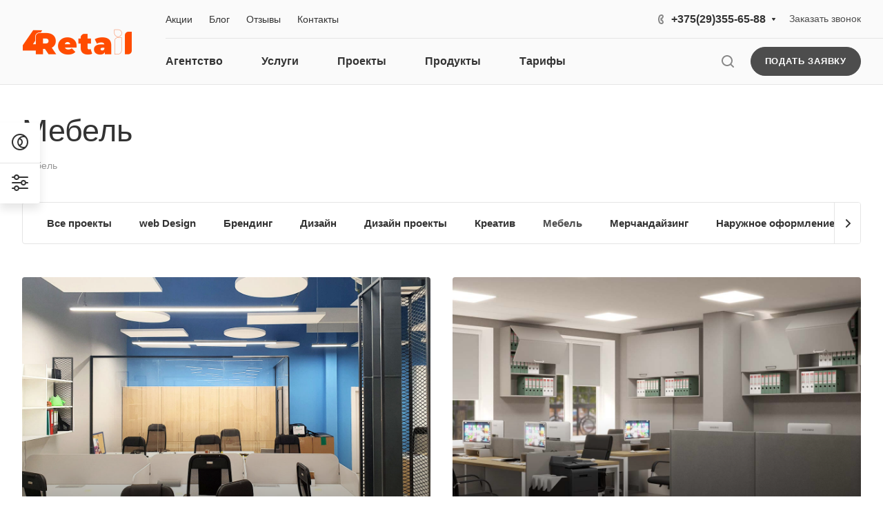

--- FILE ---
content_type: text/html; charset=UTF-8
request_url: https://4retail.by/projects/mebel/
body_size: 61220
content:
<!DOCTYPE html>
<html xmlns="http://www.w3.org/1999/xhtml" xml:lang="ru" lang="ru" class="  ">
	<head><link href="https://4retail.by/projects/mebel/" rel="canonical" />
		<title>Мебель</title>
				<meta name="viewport" content="initial-scale=1.0, width=device-width, maximum-scale=1" />
		<meta name="HandheldFriendly" content="true" />
		<meta name="yes" content="yes" />
		<meta name="apple-mobile-web-app-status-bar-style" content="black" />
								<meta name="SKYPE_TOOLBAR" content="SKYPE_TOOLBAR_PARSER_COMPATIBLE" />
		<meta http-equiv="Content-Type" content="text/html; charset=UTF-8" />
<meta name="description" content="Портфолио агентства 4retail с работами из категории Мебель" />
<script data-skip-moving="true">(function(w, d, n) {var cl = "bx-core";var ht = d.documentElement;var htc = ht ? ht.className : undefined;if (htc === undefined || htc.indexOf(cl) !== -1){return;}var ua = n.userAgent;if (/(iPad;)|(iPhone;)/i.test(ua)){cl += " bx-ios";}else if (/Windows/i.test(ua)){cl += ' bx-win';}else if (/Macintosh/i.test(ua)){cl += " bx-mac";}else if (/Linux/i.test(ua) && !/Android/i.test(ua)){cl += " bx-linux";}else if (/Android/i.test(ua)){cl += " bx-android";}cl += (/(ipad|iphone|android|mobile|touch)/i.test(ua) ? " bx-touch" : " bx-no-touch");cl += w.devicePixelRatio && w.devicePixelRatio >= 2? " bx-retina": " bx-no-retina";if (/AppleWebKit/.test(ua)){cl += " bx-chrome";}else if (/Opera/.test(ua)){cl += " bx-opera";}else if (/Firefox/.test(ua)){cl += " bx-firefox";}ht.className = htc ? htc + " " + cl : cl;})(window, document, navigator);</script>


<link href="/bitrix/cache/css/s1/aspro-allcorp3digital/page_d7b8139deed68f127ab579cfa9498671/page_d7b8139deed68f127ab579cfa9498671_v1.css?17682814998968"  rel="stylesheet" />
<link href="/bitrix/cache/css/s1/aspro-allcorp3digital/template_e3320239819ba5a4f41a934a180bc668/template_e3320239819ba5a4f41a934a180bc668_v1.css?1768211399763361"  data-template-style="true" rel="stylesheet" />







                                <script data-skip-moving="true" src="/bitrix/js/main/jquery/jquery-3.6.0.min.js"></script>
                <script data-skip-moving="true" src="/bitrix/templates/aspro-allcorp3digital/js/speed.min.js?=1664457050"></script>
            
<style>html {--theme-base-color: #4d4d4d;--theme-base-opacity-color: #4d4d4d1a;--theme-more-color: #ff4c00;--theme-border-radius:26px;--theme-text-transform:uppercase;--theme-letter-spacing:0.8px;--theme-button-font-size:2px;--theme-button-padding-2px:2px;--theme-button-padding-1px:1px;--theme-more-color-hue:18;--theme-more-color-saturation:100%;--theme-more-color-lightness:50%;--theme-base-color-hue:0;--theme-base-color-saturation:0%;--theme-base-color-lightness:30%;--theme-lightness-hover-diff:6%}</style>
<link href="https://fonts.gstatic.com" rel="preconnect" crossorigin>
<link href="https://fonts.google.com/specimen/Manrope" rel="preload" as="style" crossorigin>
<link href="https://fonts.google.com/specimen/Manrope" rel="stylesheet" crossorigin>
<link href="/bitrix/templates/aspro-allcorp3digital/css/print.min.css?165964817111596" data-template-style="true" rel="stylesheet" media="print">
<script src="/bitrix/templates/aspro-allcorp3digital/vendor/ls.unveilhooks.min.js" data-skip-moving="true" defer=""></script>
<script src="/bitrix/templates/aspro-allcorp3digital/vendor/lazysizes.min.js" data-skip-moving="true" defer=""></script>
<script data-skip-moving="true" src="/bitrix/templates/aspro-allcorp3digital/js/actual.counter.min.js?=1664457050" defer></script>
<link rel="shortcut icon" href="/favicon.png" type="image/png" />
<link rel="apple-touch-icon" sizes="180x180" href="/upload/CAllcorp3Digital/8f1/m4knr6lxzy0ifixry9ivcz03mhb7b4i9.png" />
<meta property="og:description" content="Портфолио агентства 4retail с работами из категории Мебель" />
<meta property="og:image" content="https://4retail.by/upload/CAllcorp3Digital/23c/0fqraesjc2wzo6xwq0ki89n69o63ddfm.png" />
<link rel="image_src" href="https://4retail.by/upload/CAllcorp3Digital/23c/0fqraesjc2wzo6xwq0ki89n69o63ddfm.png"  />
<meta property="og:title" content="Мебель" />
<meta property="og:type" content="website" />
<meta property="og:url" content="https://4retail.by/projects/mebel/" />

<!--'start_frame_cache_TVwM3R'--><!-- Bitrix24.LiveChat external config -->
<!-- /Bitrix24.LiveChat external config -->
<!--'end_frame_cache_TVwM3R'-->



						                	</head>
	<body class=" site_s1   header_padding-122 side_left hide_menu_page region_confirm_normal header_fill_gray all_title_2 menu_lowercase_y fixed_y mfixed_y mfixed_view_scroll_top title_position_left mmenu_dropdown mheader-v1 footer-v3 fill_bg_ header-v4 title-v1 bottom-icons-panel_n with_phones theme-light" id="main" data-site="/">
		<div class="bx_areas"><!-- Google tag (gtag.js) -->
<!-- Yandex.Metrika counter -->
<noscript><div><img class="lazyload "  src="[data-uri]" data-src="https://mc.yandex.ru/watch/49034495" style="position:absolute; left:-9999px;" alt="" /></div></noscript>
<!-- /Yandex.Metrika counter --></div>

		
		<div id="panel"></div>


		<!--'start_frame_cache_qMCcbs'--><!--'end_frame_cache_qMCcbs'-->				        <script data-skip-moving="true">
            var solutionName = 'arAllcorp3Options';
            var arAsproOptions = window[solutionName] = ({});
        </script>
        <script src="/bitrix/templates/aspro-allcorp3digital/js/setTheme.php?site_id=s1&site_dir=/" data-skip-moving="true"></script>
                <!--'start_frame_cache_options-block'-->                    <!--'end_frame_cache_options-block'-->
		<div class="body  hover_">
			<div class="body_media"></div>

						<div id="eyed-panel" class="eyed-panel">
			<div class="eyed-panel__inner">
			<!--noindex-->
			<div class="maxwidth-theme">
				<div class="line-block flexbox--justify-beetwen flexbox--wrap line-block--24-vertical">
					<div class="line-block__item eyed-panel__item" data-option="FONT-SIZE">
						<div class="line-block line-block--8-vertical">
							<div class="line-block__item eyed-panel__item-title font_bold">Размер шрифта</div>
							<div class="line-block__item eyed-panel__item-values">
								<div class="line-block line-block--8">
									<div class="line-block__item">
										<a href="" class="eyed-panel__item-value active" data-option_value="16" rel="nofollow" title="Уменьшенный размер шрифта"><i class="svg inline  svg-inline-" aria-hidden="true" ><svg width="19" height="13" viewBox="0 0 19 13" fill="none" xmlns="http://www.w3.org/2000/svg">
    <path d="M8.96686 11.9968L7.82623 8.82495H3.45905L2.34186 11.9968H0.373108L4.64655 0.528076H6.6778L10.9512 11.9968H8.96686ZM7.33405 7.21558L6.26373 4.1062C6.18561 3.89787 6.07623 3.56974 5.93561 3.12183C5.80019 2.67391 5.70644 2.34578 5.65436 2.13745C5.51373 2.77808 5.308 3.4786 5.03717 4.23901L4.00592 7.21558H7.33405ZM17.67 11.9968L17.3028 10.7937H17.2403C16.8236 11.3197 16.4044 11.6791 15.9825 11.8718C15.5606 12.0593 15.0189 12.1531 14.3575 12.1531C13.5085 12.1531 12.8445 11.9239 12.3653 11.4656C11.8913 11.0072 11.6544 10.3588 11.6544 9.52026C11.6544 8.62964 11.9851 7.95776 12.6465 7.50464C13.308 7.05151 14.3158 6.80412 15.67 6.76245L17.1622 6.71558V6.25464C17.1622 5.70256 17.032 5.2911 16.7715 5.02026C16.5163 4.74422 16.1179 4.6062 15.5762 4.6062C15.1335 4.6062 14.709 4.67131 14.3028 4.80151C13.8965 4.93172 13.5059 5.08537 13.1309 5.26245L12.5372 3.94995C13.0059 3.70516 13.5189 3.52026 14.0762 3.39526C14.6335 3.26506 15.1596 3.19995 15.6544 3.19995C16.7533 3.19995 17.5814 3.43953 18.1387 3.9187C18.7012 4.39787 18.9825 5.15047 18.9825 6.17651V11.9968H17.67ZM14.9356 10.7468C15.6023 10.7468 16.1361 10.5619 16.5372 10.1921C16.9434 9.81714 17.1465 9.2937 17.1465 8.62183V7.87183L16.0372 7.9187C15.1726 7.94995 14.5424 8.09578 14.1465 8.3562C13.7559 8.61141 13.5606 9.00464 13.5606 9.53589C13.5606 9.92131 13.6752 10.2208 13.9044 10.4343C14.1335 10.6427 14.4773 10.7468 14.9356 10.7468Z" fill="black"/>
</svg>
</i></a>
									</div>
									<div class="line-block__item">
										<a href="" class="eyed-panel__item-value" data-option_value="20" 
										rel="nofollow" title="Нормальный размер шрифта"><i class="svg inline  svg-inline-" aria-hidden="true" ><svg width="27" height="17" viewBox="0 0 27 17" fill="none" xmlns="http://www.w3.org/2000/svg">
    <path d="M12.2302 16L10.6618 11.6387H4.65692L3.12079 16H0.413757L6.28973 0.230469H9.0827L14.9587 16H12.2302ZM9.98505 9.42578L8.51337 5.15039C8.40594 4.86393 8.25555 4.41276 8.06219 3.79688C7.876 3.18099 7.74709 2.72982 7.67548 2.44336C7.48212 3.32422 7.19924 4.28743 6.82684 5.33301L5.40887 9.42578H9.98505ZM24.197 16L23.6921 14.3457H23.6061C23.0332 15.069 22.4567 15.5632 21.8766 15.8281C21.2966 16.0859 20.5518 16.2148 19.6423 16.2148C18.475 16.2148 17.5619 15.8997 16.903 15.2695C16.2513 14.6393 15.9255 13.7477 15.9255 12.5947C15.9255 11.3701 16.3802 10.4463 17.2897 9.82324C18.1992 9.2002 19.585 8.86003 21.447 8.80273L23.4987 8.73828V8.10449C23.4987 7.34538 23.3197 6.77962 22.9616 6.40723C22.6107 6.02767 22.0628 5.83789 21.3181 5.83789C20.7093 5.83789 20.1257 5.92741 19.5671 6.10645C19.0085 6.28548 18.4714 6.49674 17.9557 6.74023L17.1393 4.93555C17.7839 4.59896 18.4893 4.34473 19.2556 4.17285C20.0218 3.99382 20.7451 3.9043 21.4255 3.9043C22.9365 3.9043 24.0752 4.23372 24.8415 4.89258C25.6149 5.55143 26.0016 6.58626 26.0016 7.99707V16H24.197ZM20.4372 14.2812C21.3539 14.2812 22.0879 14.027 22.6393 13.5186C23.1979 13.0029 23.4772 12.2832 23.4772 11.3594V10.3281L21.9518 10.3926C20.763 10.4355 19.8965 10.6361 19.3522 10.9941C18.8151 11.3451 18.5466 11.8857 18.5466 12.6162C18.5466 13.1462 18.7041 13.5579 19.0192 13.8516C19.3343 14.138 19.807 14.2812 20.4372 14.2812Z" fill="black"/>
</svg></i></a>
									</div>
									<div class="line-block__item">
										<a href="" class="eyed-panel__item-value" data-option_value="24" rel="nofollow" title=" Увеличенный размер шрифта"><i class="svg inline  svg-inline-" aria-hidden="true" ><svg width="34" height="22" viewBox="0 0 34 22" fill="none" xmlns="http://www.w3.org/2000/svg">
    <path d="M15.4788 21L13.4827 15.4492H5.84009L3.88501 21H0.439697L7.91821 0.929688H11.4729L18.9514 21H15.4788ZM12.6213 12.6328L10.7483 7.19141C10.6116 6.82682 10.4202 6.2526 10.1741 5.46875C9.93709 4.6849 9.77303 4.11068 9.68188 3.74609C9.43579 4.86719 9.07576 6.0931 8.60181 7.42383L6.79712 12.6328H12.6213ZM30.7092 21L30.0667 18.8945H29.9573C29.2281 19.8151 28.4944 20.444 27.7561 20.7812C27.0178 21.1094 26.0699 21.2734 24.9124 21.2734C23.4267 21.2734 22.2646 20.8724 21.426 20.0703C20.5966 19.2682 20.1819 18.1335 20.1819 16.666C20.1819 15.1074 20.7607 13.9316 21.9182 13.1387C23.0758 12.3457 24.8394 11.9128 27.2092 11.8398L29.8206 11.7578V10.9512C29.8206 9.98503 29.5927 9.26497 29.137 8.79102C28.6903 8.30794 27.9931 8.06641 27.0452 8.06641C26.2704 8.06641 25.5276 8.18034 24.8167 8.4082C24.1057 8.63607 23.4221 8.90495 22.7659 9.21484L21.7268 6.91797C22.5471 6.48958 23.4449 6.16602 24.4202 5.94727C25.3954 5.7194 26.316 5.60547 27.1819 5.60547C29.1051 5.60547 30.5543 6.02474 31.5295 6.86328C32.5139 7.70182 33.0061 9.01888 33.0061 10.8145V21H30.7092ZM25.9241 18.8125C27.0907 18.8125 28.025 18.4889 28.7268 17.8418C29.4377 17.1855 29.7932 16.2695 29.7932 15.0938V13.7812L27.8518 13.8633C26.3388 13.918 25.2359 14.1732 24.5432 14.6289C23.8596 15.0755 23.5178 15.7637 23.5178 16.6934C23.5178 17.3678 23.7183 17.8919 24.1194 18.2656C24.5204 18.6302 25.122 18.8125 25.9241 18.8125Z" fill="black"/>
</svg></i></a>
									</div>
								</div>
							</div>
						</div>
					</div>
					<div class="line-block__item eyed-panel__item" data-option="COLOR-SCHEME">
						<div class="line-block line-block--8-vertical">
							<div class="line-block__item eyed-panel__item-title font_bold">Цвет фона и шрифта</div>
							<div class="line-block__item eyed-panel__item-values">
								<div class="line-block line-block--8">
									<div class="line-block__item">
										<a href="" class="eyed-panel__item-value active" data-option_value="black" rel="nofollow" title="Черным по белому фону"><span><i class="svg inline  svg-inline-" aria-hidden="true" ><svg width="12" height="18" viewBox="0 0 12 18" fill="none" xmlns="http://www.w3.org/2000/svg">
    <path d="M10 10.7227H11.9962V17.0028H9.36823V13H0V0H2.72461V10.7324H7.28418V0H10V10.7227Z" fill="black"/>
</svg></i></span></a>
									</div>
									<div class="line-block__item">
										<a href="" class="eyed-panel__item-value" data-option_value="white" rel="nofollow" title="Белым по черному фону"><span><i class="svg inline  svg-inline-" aria-hidden="true" ><svg width="12" height="18" viewBox="0 0 12 18" fill="none" xmlns="http://www.w3.org/2000/svg">
    <path d="M10 10.7227H11.9962V17.0028H9.36823V13H0V0H2.72461V10.7324H7.28418V0H10V10.7227Z" fill="#FFFFFF"/>
</svg></i></span></a>
									</div>
									<div class="line-block__item">
										<a href="" class="eyed-panel__item-value" data-option_value="blue" rel="nofollow" title="Синим по голубому фону"><span><i class="svg inline  svg-inline-" aria-hidden="true" ><svg width="12" height="18" viewBox="0 0 12 18" fill="none" xmlns="http://www.w3.org/2000/svg">
    <path d="M10 10.7227H11.9962V17.0028H9.36823V13H0V0H2.72461V10.7324H7.28418V0H10V10.7227Z" fill="#133C58"/>
</svg></i></span></a>
									</div>
									<div class="line-block__item">
										<a href="" class="eyed-panel__item-value" data-option_value="black_on_yellow" rel="nofollow" title="Черным по желтому фону"><span><i class="svg inline  svg-inline-" aria-hidden="true" ><svg width="12" height="18" viewBox="0 0 12 18" fill="none" xmlns="http://www.w3.org/2000/svg">
    <path d="M10 10.7227H11.9962V17.0028H9.36823V13H0V0H2.72461V10.7324H7.28418V0H10V10.7227Z" fill="#FFFF00"/>
</svg></i></span></a>
									</div>
									<div class="line-block__item">
										<a href="" class="eyed-panel__item-value" data-option_value="green" rel="nofollow" title="Зеленым по черному фону"><span><i class="svg inline  svg-inline-" aria-hidden="true" ><svg width="12" height="18" viewBox="0 0 12 18" fill="none" xmlns="http://www.w3.org/2000/svg">
    <path d="M10 10.7227H11.9962V17.0028H9.36823V13H0V0H2.72461V10.7324H7.28418V0H10V10.7227Z" fill="#a9dd38"/>
</svg></i></span></a>
									</div>
								</div>
							</div>
						</div>
					</div>
					<div class="line-block__item eyed-panel__item" data-option="IMAGES">
						<div class="line-block line-block--8-vertical">
							<div class="line-block__item eyed-panel__item-title font_bold">Изображения</div>
							<div class="line-block__item eyed-panel__item-values">
								<div class="line-block line-block--8">
									<div class="line-block__item">
										<a href="" class="eyed-panel__item-value active" data-option_value="1" rel="nofollow" title="Отображать изображения"><i class="svg inline  svg-inline-" aria-hidden="true" ><svg width="23" height="16" viewBox="0 0 23 16" fill="none" xmlns="http://www.w3.org/2000/svg">
    <path fill-rule="evenodd" clip-rule="evenodd" d="M6.99999 3C6.99999 4.65685 5.65684 6 3.99999 6C2.34314 6 0.99999 4.65685 0.99999 3C0.99999 1.34315 2.34314 0 3.99999 0C5.65684 0 6.99999 1.34315 6.99999 3ZM5.24741 8.86009L0.451182 14.3415C-0.114578 14.9881 0.344599 16 1.20376 16H13L6.75257 8.86009C6.35416 8.40476 5.64583 8.40476 5.24741 8.86009ZM12.2137 3.00071L8.52538 7.69489L15.9999 15.9999H21.9425C22.777 15.9999 23.2444 15.0382 22.7288 14.3821L13.7863 3.00071C13.3859 2.49114 12.614 2.49114 12.2137 3.00071Z" fill="black"/>
</svg></i></a>
									</div>
									<div class="line-block__item">
										<a href="" class="eyed-panel__item-value" data-option_value="0" rel="nofollow" title="Скрывать изображения"><i class="svg inline  svg-inline-" aria-hidden="true" ><svg width="20" height="20" viewBox="0 0 20 20" fill="none" xmlns="http://www.w3.org/2000/svg">
    <path fill-rule="evenodd" clip-rule="evenodd" d="M17 10C17 13.866 13.866 17 10 17C8.6099 17 7.31444 16.5948 6.22529 15.8961L15.8961 6.22529C16.5948 7.31444 17 8.6099 17 10ZM4.06915 18.0522C5.72846 19.2764 7.77973 20 10 20C15.5228 20 20 15.5228 20 10C20 4.47715 15.5228 0 10 0C4.47715 0 0 4.47715 0 10C0 12.2203 0.723592 14.2716 1.94782 15.9309L1.9023 15.9764L2.2681 16.3422C2.68477 16.8496 3.15041 17.3152 3.6578 17.7319L4.02362 18.0977L4.06915 18.0522ZM4.10396 13.7748L13.7748 4.10396C12.6856 3.40521 11.3901 3 10 3C6.13401 3 3 6.13401 3 10C3 11.3901 3.40521 12.6856 4.10396 13.7748Z" fill="black"/>
</svg></i></a>
									</div>
								</div>
							</div>
						</div>
					</div>
					<div class="line-block__item eyed-panel__item" data-option="SPEAKER">
						<div class="line-block line-block--8-vertical">
							<div class="line-block__item eyed-panel__item-title font_bold">Озвучивание текста</div>
							<div class="line-block__item eyed-panel__item-values">
								<div class="line-block line-block--8">
									<div class="line-block__item">
										<a href="" class="eyed-panel__item-value active" data-option_value="1" title="Озвучивать текст" rel="nofollow"><i class="svg inline  svg-inline-" aria-hidden="true" ><svg width="25" height="19" viewBox="0 0 25 19" fill="none" xmlns="http://www.w3.org/2000/svg">
    <path fill-rule="evenodd" clip-rule="evenodd" d="M5 12H2C0.895431 12 0 11.1046 0 9.99999V7.99998C0 6.89541 0.895424 5.99998 1.99999 5.99997L5 5.99996L10.2668 0.321492C10.8851 -0.345077 12 0.0923814 12 1.00153V17.0071C12 17.9166 10.8843 18.3538 10.2663 17.6865L5 12ZM23.7591 4.1292C23.1194 2.58498 22.1819 1.18187 21 -3.15548e-05L19.6087 1.39131C20.6078 2.39049 21.4004 3.5767 21.9412 4.88219C22.4819 6.18769 22.7603 7.58691 22.7603 8.99997C22.7603 10.413 22.4819 11.8122 21.9412 13.1177C21.4004 14.4232 20.6078 15.6094 19.6087 16.6086L21 18C22.1819 16.8181 23.1194 15.415 23.7591 13.8707C24.3987 12.3265 24.7279 10.6714 24.7279 8.99997C24.7279 7.32851 24.3987 5.67343 23.7591 4.1292ZM18.2294 2.30707C19.1083 3.186 19.8055 4.22943 20.2812 5.3778C20.7568 6.52617 21.0016 7.75698 21.0016 8.99997C21.0016 10.243 20.7568 11.4738 20.2812 12.6221C19.8055 13.7705 19.1083 14.8139 18.2294 15.6929L16.8317 14.2952C17.5271 13.5999 18.0787 12.7743 18.4551 11.8657C18.8314 10.9572 19.0251 9.98339 19.0251 8.99997C19.0251 8.01655 18.8314 7.04275 18.4551 6.13419C18.0787 5.22562 17.5271 4.40008 16.8317 3.7047L18.2294 2.30707ZM17.1192 9.07167C17.1342 7.50657 16.6595 5.97594 15.7615 4.69398L14.4778 5.59316C15.1883 6.60742 15.5639 7.81841 15.552 9.05669C15.5402 10.295 15.1415 11.4986 14.4118 12.4991L15.6781 13.4226C16.6004 12.158 17.1043 10.6368 17.1192 9.07167Z" fill="black"/>
</svg></i></a>
									</div>
									<div class="line-block__item">
										<a href="" class="eyed-panel__item-value" data-option_value="0" title="Не озвучивать текст" rel="nofollow"><i class="svg inline  svg-inline-" aria-hidden="true" ><svg width="20" height="20" viewBox="0 0 20 20" fill="none" xmlns="http://www.w3.org/2000/svg">
    <path fill-rule="evenodd" clip-rule="evenodd" d="M17 10C17 13.866 13.866 17 10 17C8.6099 17 7.31444 16.5948 6.22529 15.8961L15.8961 6.22529C16.5948 7.31444 17 8.6099 17 10ZM4.06915 18.0522C5.72846 19.2764 7.77973 20 10 20C15.5228 20 20 15.5228 20 10C20 4.47715 15.5228 0 10 0C4.47715 0 0 4.47715 0 10C0 12.2203 0.723592 14.2716 1.94782 15.9309L1.9023 15.9764L2.2681 16.3422C2.68477 16.8496 3.15041 17.3152 3.6578 17.7319L4.02362 18.0977L4.06915 18.0522ZM4.10396 13.7748L13.7748 4.10396C12.6856 3.40521 11.3901 3 10 3C6.13401 3 3 6.13401 3 10C3 11.3901 3.40521 12.6856 4.10396 13.7748Z" fill="black"/>
</svg></i></a>
									</div>
								</div>
							</div>
						</div>
					</div>
					<div class="line-block__item">
						<div class="btn btn-default eyed-toggle eyed-toggle--off font_bold"><i class="svg inline  svg-inline-" aria-hidden="true" ><svg width="22" height="14" viewBox="0 0 22 14" fill="none" xmlns="http://www.w3.org/2000/svg">
    <path fill-rule="evenodd" clip-rule="evenodd" d="M16.4576 3.84755C17.9142 4.86718 19.1161 6.0974 19.9011 7C19.1161 7.9026 17.9142 9.13282 16.4576 10.1524C14.88 11.2568 13.1674 12 11.4625 12C9.75763 12 8.04508 11.2568 6.46746 10.1524C5.01083 9.13282 3.80896 7.9026 3.02394 7C3.80896 6.0974 5.01083 4.86718 6.46746 3.84755C6.519 3.81148 6.57068 3.77578 6.6225 3.74049C6.51809 4.14288 6.46252 4.56495 6.46252 5C6.46252 7.76142 8.7011 10 11.4625 10C14.2239 10 16.4625 7.76142 16.4625 5C16.4625 4.56495 16.407 4.14288 16.3025 3.74049C16.3544 3.77578 16.406 3.81148 16.4576 3.84755ZM11.4625 0C16.0118 0 19.916 3.92521 21.5903 5.89701C22.1366 6.54044 22.1366 7.45956 21.5903 8.10299C19.916 10.0748 16.0118 14 11.4625 14C6.91329 14 3.00906 10.0748 1.3348 8.10299C0.788465 7.45956 0.788465 6.54044 1.3348 5.89701C3.00906 3.92521 6.91329 0 11.4625 0ZM11.4625 2C9.80567 2 8.46252 3.34315 8.46252 5C8.46252 6.65685 9.80567 8 11.4625 8C13.1194 8 14.4625 6.65685 14.4625 5C14.4625 3.34315 13.1194 2 11.4625 2Z" fill="black"/>
</svg></i>Обычная версия сайта</div>
					</div>
				</div>
			</div>
				<!--/noindex-->
		</div>
					</div>			<div class="visible-lg visible-md title-v1" data-ajax-block="HEADER" data-ajax-callback="headerInit">
				
<div class="mega-fixed-menu " data-src="" >
	<div class="mega-fixed-menu__row ">
		<div class="line-block line-block--100 line-block--32-1400">
						<div class="line-block__item">
				<div class="logo no-shrinked ">
					<a class="menu-light-icon-fill banner-light-icon-fill" href="/"><img src="/upload/CAllcorp3Digital/23c/0fqraesjc2wzo6xwq0ki89n69o63ddfm.png" alt="Брендинговое агентство 4Retail" title="Брендинговое агентство 4Retail" data-src="" /></a>				</div>
			</div>

											<div class="line-block__item hide-1100 " data-ajax-load-block="HEADER_TOGGLE_SLOGAN">
						
																	<div class="slogan font_sm">
								<div class="slogan__text banner-light-text menu-light-text">
									Проектирование, дизайн и маркетинг для бизнеса								</div>
							</div>
												
						
		</div>


				</div>

		<div class="line-block line-block--48">
											<div class="line-block__item no-shrinked " data-ajax-load-block="HEADER_TOGGLE_PHONE">
						
										<div class="icon-block--with_icon ">
							<div class="phones">
																<div class="phones__phones-wrapper">
									<div class="phones__inner fill-theme-parent phones__inner--with_dropdown phones__inner--big">
	<span class="icon-block__only-icon banner-light-icon-fill menu-light-icon-fill fill-theme-target">
		<i class="svg inline  svg-inline-" aria-hidden="true" ><svg width="14" height="18" viewBox="0 0 14 18" fill="none" xmlns="http://www.w3.org/2000/svg">
<path fill-rule="evenodd" clip-rule="evenodd" d="M6.63104 7.97841C6.80463 8.37048 7.0041 8.78717 7.15518 9.07225C7.27009 9.28907 7.49877 9.67951 7.75313 10.0735C7.76214 10.0675 7.77119 10.0616 7.78029 10.0557C8.42453 9.63686 9.0857 9.68158 9.33213 9.70774C9.65095 9.7416 9.94005 9.82627 10.1562 9.90146C10.5996 10.0556 11.0572 10.2844 11.4507 10.5088C11.8534 10.7384 12.2607 11.0047 12.6067 11.2698C12.7791 11.4018 12.9587 11.5506 13.1228 11.7095C13.2598 11.8422 13.4996 12.0889 13.6819 12.4208C13.9567 12.9214 13.9912 13.4324 13.9984 13.6733C14.0076 13.9837 13.9774 14.2994 13.9216 14.5917C13.8662 14.8818 13.7732 15.2138 13.6215 15.5388C13.4853 15.8308 13.2157 16.3046 12.7088 16.6593C12.2763 16.9621 12.101 17.0614 11.5704 17.3623C11.5097 17.3967 11.4445 17.4337 11.3736 17.4739C10.0199 18.2431 8.63271 17.9822 7.88102 17.8407C7.83467 17.832 7.79075 17.8237 7.74939 17.8162C6.75715 17.6353 5.7137 16.9402 4.80916 16.0871C3.83349 15.1669 2.7972 13.855 1.8574 12.1001C-0.0332021 8.56968 -0.11428 5.48344 0.0632851 4.44905C0.155366 3.91264 0.377274 3.31038 0.67849 2.76835C0.975733 2.23348 1.45254 1.57218 2.16387 1.10241C2.86272 0.640891 3.08665 0.498187 3.5503 0.267086C4.05424 0.0159067 4.54851 -0.00825558 4.84873 0.00182873C5.18399 0.01309 5.50575 0.0758517 5.78987 0.161581C6.29082 0.312738 7.02383 0.643641 7.53773 1.30319C7.84738 1.70061 7.96266 2.13768 8.0032 2.29536C8.0629 2.52757 8.10186 2.76842 8.12854 2.98699C8.18252 3.42919 8.20461 3.93488 8.19668 4.4186C8.1889 4.89393 8.15099 5.42764 8.05633 5.9073C8.00998 6.14217 7.93607 6.43773 7.80765 6.73085C7.7078 6.95878 7.43069 7.53172 6.78987 7.89289C6.7363 7.92309 6.68325 7.95156 6.63104 7.97841ZM4.36756 7.68433C4.55311 8.29107 5.08198 9.4331 5.38688 10.0084C5.69177 10.5837 6.4713 11.8462 6.90539 12.2852C7.33947 12.7242 7.68815 12.619 7.8981 12.5196C7.99603 12.4732 8.11572 12.3629 8.26158 12.2285C8.42842 12.0748 8.62948 11.8895 8.87134 11.7322C9.32463 11.4376 11.633 12.8464 11.9276 13.3829C12.1 13.6969 11.9533 14.7465 11.561 15.0211C11.208 15.2682 11.1075 15.3251 10.5781 15.6255C10.5193 15.6588 10.4551 15.6952 10.3847 15.7353C9.68103 16.1351 8.95879 16.0037 8.10853 15.8487C7.25828 15.6936 5.31836 14.3246 3.62164 11.1563C1.92491 7.98792 1.93885 5.3504 2.03552 4.78725C2.13219 4.22409 2.57448 3.22841 3.267 2.77107C3.95952 2.31373 4.09679 2.22961 4.44334 2.05688C4.78989 1.88414 5.64012 2.12285 5.95894 2.53204C6.27777 2.94122 6.32266 5.86013 5.80696 6.15079C5.54379 6.29912 5.29676 6.38092 5.09355 6.44822C4.89855 6.5128 4.74389 6.56401 4.65399 6.64783C4.65164 6.65003 4.64927 6.65224 4.64688 6.65446C4.4631 6.8257 4.18439 7.08538 4.36756 7.68433Z" fill="#888888"/>
</svg></i>	</span>
	<span class="icon-block__icon banner-light-icon-fill menu-light-icon-fill">
		<i class="svg inline  svg-inline-" aria-hidden="true" ><svg width="8" height="14" viewBox="0 0 8 14" fill="none" xmlns="http://www.w3.org/2000/svg">
<path fill-rule="evenodd" clip-rule="evenodd" d="M4.34544 9.19035C4.3752 9.1854 4.40497 9.18018 4.43443 9.17502C4.57281 9.15079 4.70419 9.12778 4.79424 9.13924C4.98831 9.16393 5.27614 9.5452 5.52934 10.0011C5.80442 10.4963 6.00721 10.9435 5.99815 11.2339C5.9891 11.5243 5.52934 11.9971 5.27589 11.9988C5.02244 12.0005 4.84757 11.9988 4.38109 11.9511C3.9146 11.9034 3.24475 11.4539 3.05287 11.15C3.01142 11.0843 2.9725 11.0222 2.93476 10.9589C2.79777 10.7292 2.67639 10.4843 2.50683 10.0011C2.38177 9.64464 2.27993 9.27989 2.2013 8.9099C2.14516 8.64574 2.10086 8.3789 2.06839 8.11052C2.02384 7.74223 2.00157 7.37103 2.00158 6.99983C2.00159 6.62863 2.02389 6.25743 2.06846 5.88914C2.09963 5.63166 2.14168 5.37559 2.19462 5.12194C2.27415 4.74093 2.37824 4.36536 2.50691 3.99859C2.67086 3.53124 2.78974 3.27887 2.92127 3.05774C2.96323 2.9872 3.00647 2.91984 3.05287 2.8497C3.24475 2.55965 3.88724 2.09621 4.38109 2.04852C4.8225 2.0059 5.01031 2.00383 5.20555 2.00168C5.22875 2.00142 5.25205 2.00116 5.27589 2.00084C5.50043 1.99777 5.99548 2.46384 5.99815 2.76576C6.00082 3.06768 5.80442 3.50335 5.52934 3.99859C5.27614 4.45445 5.03412 4.83208 4.79424 4.86041C4.67301 4.87473 4.50319 4.84587 4.34543 4.81906C4.34446 4.8189 4.34349 4.81873 4.34253 4.81857C4.18927 4.79252 4.04775 4.76868 3.97373 4.78862C3.82312 4.82918 3.54967 4.93563 3.49577 5.30943C3.4932 5.32726 3.49073 5.34436 3.48836 5.36079C3.44104 5.68869 3.43248 5.74799 3.41183 5.99941C3.38433 6.33416 3.37058 6.66702 3.37058 6.99987C3.37058 7.3327 3.38433 7.66553 3.41183 8.00024L3.4131 8.0158C3.43387 8.26866 3.44294 8.37914 3.49577 8.69023C3.54967 9.00762 3.74545 9.17549 3.97986 9.2127C4.08232 9.22896 4.21374 9.21225 4.34544 9.19035ZM5.37457 6.77929C6.14981 6.56283 6.59901 5.993 6.72764 5.82983L6.72889 5.82825C6.95961 5.53558 7.15007 5.20246 7.27928 4.96984C7.43376 4.69172 7.59825 4.374 7.72726 4.05043C7.84309 3.75989 8.00443 3.28778 7.99965 2.74807C7.99459 2.17599 7.77645 1.73588 7.64424 1.50955C7.49263 1.24999 7.31188 1.03239 7.1437 0.862322C6.97566 0.692392 6.7691 0.518305 6.5318 0.372388C6.36872 0.272112 5.89055 -0.00858388 5.24849 0.000201648C5.22601 0.000509335 5.20348 0.000767052 5.18064 0.00102835C4.96138 0.00353635 4.71253 0.00638317 4.18864 0.056969C3.48664 0.124753 2.88759 0.440169 2.52245 0.674477C2.16526 0.903692 1.69714 1.27167 1.38331 1.74608C1.09444 2.18276 0.885227 2.57501 0.618097 3.33648C0.204199 4.51633 4.27173e-05 5.76124 6.70177e-09 6.99976C-4.27039e-05 8.23838 0.204061 9.48338 0.618057 10.6633C0.893193 11.4474 1.10375 11.8115 1.3601 12.2177C1.69309 12.7452 2.20651 13.1264 2.55172 13.3424C2.91355 13.5689 3.50343 13.8727 4.17747 13.9416C4.7199 13.997 4.96732 14.0017 5.28924 13.9996C5.89878 13.9955 6.3547 13.7409 6.55244 13.6179C6.80037 13.4635 7.01009 13.2804 7.17649 13.1062C7.34392 12.9308 7.51551 12.7142 7.65817 12.4628C7.78234 12.2439 7.98212 11.8299 7.99876 11.2962C8.01649 10.7279 7.84015 10.23 7.72897 9.95186C7.59938 9.62767 7.4336 9.30764 7.27928 9.02981C7.11975 8.74261 6.91803 8.42008 6.68541 8.1374C6.57069 7.99798 6.40884 7.81945 6.202 7.65484C6.06387 7.54492 5.77994 7.33821 5.3746 7.22192C5.37135 7.07433 5.37134 6.92688 5.37457 6.77929Z" fill="#888888"/>
</svg></i>	</span>

			<a class="phones__phone-link phones__phone-first dark_link banner-light-text menu-light-text icon-block__name" 
		   href="javascript:;"
		>
		   +375(29)355-65-88		</a>
	
			<div class="phones__dropdown">
			<div class="dropdown dropdown--relative">
									<div class="phones__phone-more dropdown__item color-theme-hover dropdown__item--first">
						<a class="phones__phone-link dark_link flexbox flexbox--direction-row flexbox--justify-beetwen" rel="nofollow" href="javascript:;">
							<span class="phones__phone-link-text">
								+375(29)355-65-88								
																	<span class="phones__phone-descript phones__dropdown-title">Офис</span>
															</span>
							
													</a>
					</div>
									<div class="phones__phone-more dropdown__item color-theme-hover">
						<a class="phones__phone-link dark_link flexbox flexbox--direction-row flexbox--justify-beetwen phones__phone-link--no_descript" rel="nofollow" href="javascript:;">
							<span class="phones__phone-link-text">
								+375(29)955-90-88								
															</span>
							
													</a>
					</div>
									<div class="phones__phone-more dropdown__item color-theme-hover dropdown__item--last">
						<a class="phones__phone-link dark_link flexbox flexbox--direction-row flexbox--justify-beetwen" rel="nofollow" href="javascript:;">
							<span class="phones__phone-link-text">
								+375(44)755-98-88								
																	<span class="phones__phone-descript phones__dropdown-title">Тендерные закупки</span>
															</span>
							
													</a>
					</div>
								
															<div class="phones__dropdown-item callback-item">

	<div class="animate-load btn btn-default btn-wide" data-event="jqm" data-param-id="27" data-name="callback">
		Заказать звонок	</div>

</div>											<div class="phones__dropdown-item">
                                                    <div class="email__title phones__dropdown-title">
                        E-mail                    </div>
                
                <div class="phones__dropdown-value">
                                        <div>
                        <span style="font-weight: 400;"><a href="mailto:info@4retail.by">info@4retail.by</a></span>                    </div>
                </div>

                                    </div>											<div class="phones__dropdown-item">
                
                                    <div class="address__title phones__dropdown-title">
                        Адрес                    </div>
                
                <div class="phones__dropdown-value">
                                        <div class="address__text address__text--large ">
                        220002, Беларусь, Минск, Киселёва 55-15<br>
 <br>
<br>                    </div>
                </div>

                                    </div>											<div class="phones__dropdown-item">
            
                            <div class="schedule__title phones__dropdown-title">
                    Режим работы                </div>
            
            <div class="phones__dropdown-value">
                                <div class="schedule__text  ">
                                            Пн. – Пт.: с 9:00 до 18:00                                    </div>
            </div>

                            </div>											<!-- noindex -->
			<div class="phones__dropdown-item social-item">
		<div class="social  social--picture-image">
		<ul class="social__items  ">
																														<li class="social__item social__item--image vk ">
							<a class="social__link fill-theme-hover banner-light-icon-fill menu-light-icon-fill" href="https://vk.com/4retail" target="_blank" rel="nofollow" title="ВКонтакте">
															</a>
						</li>
																																												<li class="social__item social__item--image fb ">
							<a class="social__link fill-theme-hover banner-light-icon-fill menu-light-icon-fill" href="http://www.facebook.com/4Retail.by" target="_blank" rel="nofollow" title="Facebook">
															</a>
						</li>
																																																			<li class="social__item social__item--image inst ">
							<a class="social__link fill-theme-hover banner-light-icon-fill menu-light-icon-fill" href="https://www.instagram.com/4retail.by/" target="_blank" rel="nofollow" title="Instagram">
															</a>
						</li>
																																												<li class="social__item social__item--image tel ">
							<a class="social__link fill-theme-hover banner-light-icon-fill menu-light-icon-fill" href="https://t.me/Forretail" target="_blank" rel="nofollow" title="Telegram">
															</a>
						</li>
																																												<li class="social__item social__item--image yt ">
							<a class="social__link fill-theme-hover banner-light-icon-fill menu-light-icon-fill" href="https://www.youtube.com/channel/UCtvASQb4TqADX3pLH8otEoA" target="_blank" rel="nofollow" title="YouTube">
															</a>
						</li>
																																												<li class="social__item social__item--image ok ">
							<a class="social__link fill-theme-hover banner-light-icon-fill menu-light-icon-fill" href="https://ok.ru/group/70000000640759" target="_blank" rel="nofollow" title="Одноклассники">
															</a>
						</li>
																																																				<li class="social__item social__item--image vi hide_on_desktop">
								<a class="social__link fill-theme-hover banner-light-icon-fill menu-light-icon-fill" href="viber://add?number=375293556588" target="_blank" rel="nofollow" title="Viber">
																	</a>
							</li>
												<li class="social__item social__item--image vi hide_on_mobile">
							<a class="social__link fill-theme-hover banner-light-icon-fill menu-light-icon-fill" href="viber://chat?number=+375293556588" target="_blank" rel="nofollow" title="Viber">
															</a>
						</li>
																																												<li class="social__item social__item--image wh ">
							<a class="social__link fill-theme-hover banner-light-icon-fill menu-light-icon-fill" href="https://wa.me/+375293556588" target="_blank" rel="nofollow" title="Whats App">
															</a>
						</li>
																																																						</ul>

			</div>
			</div>
		<!-- /noindex -->												</div>
		</div>
	
			<span class="more-arrow banner-light-icon-fill menu-light-icon-fill fill-dark-light-block">
			<svg width="7" height="5" viewBox="0 0 7 5" fill="none" xmlns="http://www.w3.org/2000/svg">
<path d="M5.55157 0.0181274H1.45448C1.05285 0.0181274 0.815132 0.46773 1.04127 0.799648L3.08402 3.79799C3.28217 4.08883 3.71079 4.08939 3.90971 3.79907L5.96405 0.800736C6.19139 0.468921 5.9538 0.0181274 5.55157 0.0181274Z" fill="#333333"/>
</svg>
		</span>
	</div>								</div>

															</div>
						</div>
					
						
		</div>


		
								<div class="line-block__item " data-ajax-load-block="HEADER_TOGGLE_BUTTON">
						
										<div class="header-button">
							    <div class="btn animate-load btn-default"  data-event="jqm" data-param-id="26">Подать заявку</div>
						</div>
					
						
		</div>


				</div>
	</div>

	<div class="mega-fixed-menu__row mega-fixed-menu__row--overflow mega-fixed-menu__main-part">
		<div class="loadings" style="height:125px;width:50px;margin:0 auto;" data-nlo="menu-megafixed">		</div>	</div>

	<div class="mega-fixed-menu__row ">
		<div class="line-block line-block--48">
			
											<div class="line-block__item " data-ajax-load-block="HEADER_TOGGLE_SOCIAL">
						
										
	<!-- noindex -->
		<div class="social social--picture-svg ">
		<ul class="social__items  ">
																														<li class="social__item  ">
							<a class="social__link fill-theme-hover banner-light-icon-fill menu-light-icon-fill" href="https://vk.com/4retail" target="_blank" rel="nofollow" title="ВКонтакте">
																	<i class="svg inline  svg-inline-vk" aria-hidden="true" ><svg width="15" height="9" viewBox="0 0 15 9" fill="none" xmlns="http://www.w3.org/2000/svg">
<path fill-rule="evenodd" clip-rule="evenodd" d="M8.95125 0.779503V4.03225C8.94767 4.08596 8.95692 4.1398 8.97823 4.18921C8.99954 4.23862 9.03229 4.28219 9.07376 4.31636C9.11523 4.35054 9.16424 4.37435 9.2167 4.38573C9.26916 4.39711 9.32353 4.39577 9.37537 4.38183C9.67408 4.36186 10.3492 1.58543 10.6489 0.986205C10.8081 0.644817 11.0636 0.357723 11.3837 0.16031C11.4848 0.069078 11.6135 0.0145305 11.7491 0.00548164H14.6147C14.6921 0.0185428 14.7648 0.0511498 14.8261 0.100208C14.8875 0.149265 14.9353 0.213147 14.9651 0.28588C14.995 0.358613 15.006 0.437788 14.9969 0.515929C14.9879 0.59407 14.9591 0.668644 14.9134 0.732567C14.6894 1.23192 12.7677 4.33786 12.6681 4.46369C12.5483 4.62608 12.4675 4.81406 12.4321 5.01297C12.4715 5.24768 12.5797 5.46537 12.7428 5.6382C12.942 5.8649 14.551 7.64157 14.7013 7.79038C14.8429 7.9541 14.9375 8.15327 14.9752 8.36666C14.9393 8.54838 14.8386 8.71078 14.692 8.82346C14.5454 8.93614 14.3629 8.99135 14.1786 8.97884C13.5553 8.97884 12.0219 8.97884 11.8467 8.97884C11.4964 8.8559 11.1742 8.66406 10.8988 8.41457C10.6748 8.21483 9.84435 7.26408 9.71989 7.13924C9.67776 7.08843 9.62394 7.04866 9.56304 7.02343C9.50214 6.99819 9.43599 6.98823 9.37039 6.99441C9.22104 6.99441 8.93727 7.00944 8.95021 7.5777C8.98557 7.97238 8.9031 8.36865 8.71326 8.71618C8.61604 8.80968 8.50083 8.8823 8.37464 8.92953C8.24845 8.97675 8.11396 8.99762 7.97944 8.99085C6.96096 9.05277 5.94811 8.79933 5.078 8.2648C3.51078 7.28806 1.72649 4.68041 0.896085 3.01757C0.400758 2.19151 0.0947066 1.26538 0 0.306117C0.0497845 0.130345 0.0497369 0.00645693 0.224978 0.00645693C0.40022 0.00645693 2.60372 0.00645693 2.81381 0.00645693C2.95931 0.0791652 3.08071 0.192622 3.16331 0.33306C3.23799 0.432931 3.80748 2.14269 3.98173 2.4433C4.15597 2.74391 5.01524 4.39079 5.48122 4.39079C5.63594 4.36032 5.77239 4.26975 5.8608 4.1388C5.94921 4.00784 5.98241 3.8471 5.95318 3.69168C5.95318 3.2922 5.95318 1.71525 5.95318 1.51451C5.76377 1.07168 5.41659 0.715592 4.97942 0.515807C5.08829 0.370757 5.22716 0.251073 5.38648 0.164882C5.54579 0.0786915 5.72179 0.0280331 5.90243 0.0164537C6.49984 -0.0085139 7.99835 -0.00846611 8.32195 0.0404705C8.49466 0.0742147 8.65089 0.165632 8.76516 0.299839C8.87944 0.434046 8.94504 0.603121 8.95125 0.779503Z" fill="#333333"/>
</svg></i>															</a>
						</li>
																																												<li class="social__item  ">
							<a class="social__link fill-theme-hover banner-light-icon-fill menu-light-icon-fill" href="http://www.facebook.com/4Retail.by" target="_blank" rel="nofollow" title="Facebook">
																	<i class="svg inline  svg-inline-fb" aria-hidden="true" ><svg width="15" height="15" viewBox="0 0 15 15" fill="none" xmlns="http://www.w3.org/2000/svg">
<path fill-rule="evenodd" clip-rule="evenodd" d="M12.004 15H9.01605V9.98602H11.39L11.7 7.979H9.01605C9.01605 7.979 9.01605 5.69399 9.01605 5.46899C9.025 5.3916 9.04994 5.31693 9.08929 5.24969C9.12865 5.18246 9.18153 5.12413 9.24463 5.07843C9.30773 5.03273 9.37965 5.00062 9.45581 4.98419C9.53197 4.96776 9.61069 4.96734 9.68701 4.98297C10.126 4.98297 10.992 4.98297 10.992 4.98297L11.304 3C10.5047 2.94555 9.70246 2.95158 8.90405 3.01801C8.34722 3.09213 7.83823 3.37177 7.47705 3.802C7.13616 4.26331 6.96736 4.82932 7 5.40198V7.99298L5 7.979V9.98602L7 9.99298V15H3C2.20435 15 1.44133 14.6839 0.878723 14.1213C0.316114 13.5587 0 12.7956 0 12V3C0 2.20435 0.316114 1.44127 0.878723 0.878662C1.44133 0.316053 2.20435 0 3 0H12C12.7956 0 13.5587 0.316053 14.1213 0.878662C14.6839 1.44127 15 2.20435 15 3V12C15 12.795 14.6845 13.5574 14.1227 14.1199C13.561 14.6824 12.799 14.9989 12.004 15Z" fill="#333333"/>
</svg></i>															</a>
						</li>
																																																			<li class="social__item  ">
							<a class="social__link fill-theme-hover banner-light-icon-fill menu-light-icon-fill" href="https://www.instagram.com/4retail.by/" target="_blank" rel="nofollow" title="Instagram">
																	<i class="svg inline  svg-inline-inst" aria-hidden="true" ><svg width="15" height="15" viewBox="0 0 15 15" fill="none" xmlns="http://www.w3.org/2000/svg">
<path fill-rule="evenodd" clip-rule="evenodd" d="M4 0H11C12.0609 0 13.0783 0.421424 13.8284 1.17157C14.5786 1.92172 15 2.93913 15 4V11C15 12.0609 14.5786 13.0783 13.8284 13.8284C13.0783 14.5786 12.0609 15 11 15H4C2.93913 15 1.92172 14.5786 1.17157 13.8284C0.421424 13.0783 0 12.0609 0 11V4C0 2.93913 0.421424 1.92172 1.17157 1.17157C1.92172 0.421424 2.93913 0 4 0ZM4 2H11C11.5304 2 12.0391 2.21074 12.4142 2.58582C12.7893 2.96089 13 3.46957 13 4V11C13 11.5304 12.7893 12.0391 12.4142 12.4142C12.0391 12.7893 11.5304 13 11 13H4C3.46957 13 2.96089 12.7893 2.58582 12.4142C2.21074 12.0391 2 11.5304 2 11V4C2 3.46957 2.21074 2.96089 2.58582 2.58582C2.96089 2.21074 3.46957 2 4 2ZM7.5 4C8.19223 4 8.86895 4.20526 9.44452 4.58984C10.0201 4.97443 10.4687 5.52104 10.7336 6.16058C10.9985 6.80013 11.0678 7.50387 10.9327 8.1828C10.7977 8.86173 10.4643 9.48537 9.97485 9.97485C9.48537 10.4643 8.86173 10.7977 8.1828 10.9327C7.50387 11.0678 6.80013 10.9985 6.16058 10.7336C5.52104 10.4687 4.97443 10.0201 4.58984 9.44452C4.20526 8.86895 4 8.19223 4 7.5C4 6.57174 4.36877 5.68152 5.02515 5.02515C5.68152 4.36877 6.57174 4 7.5 4ZM7.5 6C7.79667 6 8.0867 6.08799 8.33337 6.25281C8.58005 6.41763 8.77227 6.65188 8.8858 6.92596C8.99933 7.20005 9.02907 7.50169 8.97119 7.79266C8.91331 8.08364 8.77045 8.35089 8.56067 8.56067C8.35089 8.77045 8.08364 8.91331 7.79266 8.97119C7.50169 9.02907 7.20005 8.99933 6.92596 8.8858C6.65188 8.77227 6.41763 8.58005 6.25281 8.33337C6.08799 8.0867 6 7.79667 6 7.5C6 7.10218 6.15803 6.72064 6.43933 6.43933C6.72064 6.15803 7.10218 6 7.5 6Z" fill="#333333"/>
</svg></i>															</a>
						</li>
																																												<li class="social__item  ">
							<a class="social__link fill-theme-hover banner-light-icon-fill menu-light-icon-fill" href="https://t.me/Forretail" target="_blank" rel="nofollow" title="Telegram">
																	<i class="svg inline  svg-inline-tel" aria-hidden="true" ><svg width="14" height="12" viewBox="0 0 14 12" fill="none" xmlns="http://www.w3.org/2000/svg">
<path fill-rule="evenodd" clip-rule="evenodd" d="M11.9849 11.0426C11.9664 11.2403 11.8889 11.4281 11.7623 11.5816C11.6358 11.7351 11.466 11.8474 11.2747 11.9038C11.0835 11.9603 10.8797 11.9584 10.6895 11.8985C10.4993 11.8386 10.3315 11.7233 10.2077 11.5675C9.1195 10.7066 7.42235 9.46583 7.42235 9.46583C7.42235 9.46583 6.19427 11.6202 5.97463 11.8409C5.90207 11.9016 5.81761 11.9466 5.72662 11.973C5.63563 11.9993 5.54013 12.0065 5.44619 11.9941C5.35225 11.9816 5.26191 11.9498 5.181 11.9007C5.10009 11.8516 5.03037 11.7862 4.97625 11.7087C4.96505 11.6748 4.95179 11.6415 4.9364 11.6092L5.62522 8.17744L10.5373 3.37265L3.83809 7.17927C3.83809 7.17927 0.813035 6.27855 0.363766 6.10259C0.24787 6.03955 0.152297 5.94511 0.0880913 5.8302C0.023886 5.71529 -0.00623899 5.58462 0.00107471 5.45333C0.00838841 5.32203 0.0528319 5.19548 0.129406 5.08834C0.20598 4.98121 0.311534 4.89788 0.43372 4.84799C1.07268 4.5239 12.3443 0.237053 12.7237 0.126701C13.103 0.0163493 14.1014 -0.270965 13.9916 0.696353C13.8818 1.66367 12.0947 10.5107 11.9849 11.0426Z" fill="#333333"/>
</svg></i>															</a>
						</li>
																																												<li class="social__item  ">
							<a class="social__link fill-theme-hover banner-light-icon-fill menu-light-icon-fill" href="https://www.youtube.com/channel/UCtvASQb4TqADX3pLH8otEoA" target="_blank" rel="nofollow" title="YouTube">
																	<i class="svg inline  svg-inline-yt" aria-hidden="true" ><svg width="15" height="13" viewBox="0 0 15 13" fill="none" xmlns="http://www.w3.org/2000/svg">
<path fill-rule="evenodd" clip-rule="evenodd" d="M10.9986 13H4.00145C2.89736 12.954 1.85654 12.4719 1.10707 11.6595C0.357597 10.8472 -0.0394022 9.7707 0.00309136 8.66602V4.33301C-0.0388648 3.22856 0.358352 2.15244 1.10774 1.34033C1.85713 0.528223 2.89763 0.0462907 4.00145 0H10.9986C12.1026 0.0462881 13.1432 0.528371 13.8927 1.3407C14.6421 2.15303 15.0392 3.22937 14.9969 4.33398V8.66699C15.0392 9.77151 14.642 10.8477 13.8926 11.6599C13.1432 12.4721 12.1025 12.954 10.9986 13ZM12.9978 4.255C13.0284 3.69254 12.8354 3.14081 12.4608 2.72021C12.0863 2.29962 11.5606 2.0443 10.9986 2.01001H4.00145C3.43943 2.0443 2.91377 2.29962 2.53922 2.72021C2.16468 3.14081 1.97166 3.69254 2.00227 4.255V8.74402C1.97166 9.30648 2.16468 9.85821 2.53922 10.2788C2.91377 10.6994 3.43943 10.9547 4.00145 10.989H10.9986C11.5606 10.9547 12.0863 10.6994 12.4608 10.2788C12.8354 9.85821 13.0284 9.30648 12.9978 8.74402V4.255ZM6.00063 3.987L9.99899 6.49902L6.00063 9.01099V3.987Z" fill="#333333"/>
</svg></i>															</a>
						</li>
																																												<li class="social__item  ">
							<a class="social__link fill-theme-hover banner-light-icon-fill menu-light-icon-fill" href="https://ok.ru/group/70000000640759" target="_blank" rel="nofollow" title="Одноклассники">
																	<i class="svg inline  svg-inline-ok" aria-hidden="true" ><svg width="7" height="13" viewBox="0 0 7 13" fill="none" xmlns="http://www.w3.org/2000/svg">
<path fill-rule="evenodd" clip-rule="evenodd" d="M7.00002 3.5C7.00002 5.433 5.43301 7 3.50003 7C1.56704 7 2.49915e-05 5.433 2.49915e-05 3.5C2.49915e-05 1.567 1.56704 0 3.50003 0C5.43301 0 7.00002 1.567 7.00002 3.5ZM5.00002 3.5C5.00002 4.32843 4.32839 5 3.50003 5C2.67166 5 2.00003 4.32843 2.00003 3.5C2.00003 2.67157 2.67166 2 3.50003 2C4.32839 2 5.00002 2.67157 5.00002 3.5Z" fill="#333333"/>
<path d="M5.40762 7.63959C4.79775 7.8703 4.15383 7.99077 3.50418 7.99568V7.99368C2.87576 8.00346 2.25295 7.86925 1.68118 7.60069C1.15404 7.3531 0.975489 7.2019 0.597193 7.06007C0.154566 7.06007 0.0276129 7.84607 0.000513273 8.35677C-0.019018 8.72746 0.507564 8.96867 0.842122 9.12696C1.17668 9.28525 1.25569 9.33143 1.43801 9.39716C1.62034 9.46289 1.89453 9.55859 2.05606 9.60463C1.80078 9.85156 1.52236 10.0901 1.28115 10.3597C0.842122 10.8504 0.403467 11.2879 0.0790045 11.8429C0.123194 12.1177 0.243921 12.3733 0.426539 12.5787C0.609156 12.7841 0.84585 12.9305 1.10769 13C1.61685 12.7127 2.01438 12.2874 2.43276 11.8619C2.98391 11.3013 3.51284 10.8156 3.51284 10.8156C3.51284 10.8156 4.02822 11.3282 4.59292 11.8828C5.03474 12.3168 5.42874 12.7252 5.949 13C6.1846 12.9431 6.40017 12.8195 6.57131 12.6433C6.74246 12.4671 6.86233 12.2452 6.91763 12.0025C6.74465 11.4913 6.39669 11.1501 5.99941 10.7278C5.79019 10.5053 4.96975 9.60159 4.96975 9.60159C5.19922 9.53906 5.50165 9.41922 5.67202 9.35527C5.8424 9.29132 5.96861 9.22416 6.19008 9.12696C6.41155 9.02976 6.96816 8.78877 6.99319 8.39067C7.05325 7.44907 6.70168 7.08498 6.48855 7.077C6.10989 7.22444 5.8425 7.47507 5.40762 7.63959Z" fill="#333333"/>
</svg></i>															</a>
						</li>
																																																				<li class="social__item  hide_on_desktop">
								<a class="social__link fill-theme-hover banner-light-icon-fill menu-light-icon-fill" href="viber://add?number=375293556588" target="_blank" rel="nofollow" title="Viber">
																			<i class="svg inline  svg-inline-vi" aria-hidden="true" ><svg width="13" height="13" viewBox="0 0 13 13" fill="none" xmlns="http://www.w3.org/2000/svg">
<path fill-rule="evenodd" clip-rule="evenodd" d="M3.42203 0.924028C3.79157 1.52471 4.62048 2.9734 4.74033 3.2377C4.84281 3.4129 4.87505 3.62055 4.83055 3.81869C4.78604 4.01682 4.66813 4.19063 4.50064 4.3049C4.17484 4.50291 3.87025 4.73409 3.59174 4.99471C3.45192 5.26202 3.3221 6.2962 4.86017 7.83095C6.39825 9.36571 7.63667 9.67606 7.95627 9.33267C8.27587 8.98928 8.46571 8.60985 8.66546 8.40962C8.81113 8.25078 9.01086 8.15238 9.22531 8.13385C9.43976 8.11532 9.65328 8.17796 9.82393 8.30947C10.6704 8.7578 11.4877 9.25937 12.2709 9.81118C12.7603 10.1896 13.1298 10.4649 12.95 10.9565C12.7852 11.4485 12.5122 11.897 12.1511 12.269C11.857 12.5619 11.4951 12.7772 11.0977 12.8957C10.7003 13.0141 10.2799 13.032 9.87391 12.9478C8.71674 12.663 7.6182 12.1774 6.62798 11.5131C5.57706 10.7593 4.60045 9.90647 3.71159 8.96622C2.89905 8.16573 2.15412 7.2991 1.4844 6.37525C0.826632 5.27276 0.351168 4.0709 0.0762482 2.8162C-0.0157098 2.48498 -0.0246418 2.13615 0.0502798 1.80064C0.125201 1.46513 0.281588 1.15337 0.505642 0.893048C0.905279 0.477646 1.41441 0.184559 1.97377 0.0480284C2.36329 -0.0540881 2.80281 -0.0540881 3.42203 0.924028ZM6.50813 1.08321V0C8.22988 0 9.88111 0.685604 11.0986 1.90598C12.316 3.12636 13 4.78155 13 6.50742H11.9214C11.9206 5.06874 11.3499 3.68923 10.3349 2.67212C9.31982 1.655 7.94338 1.08347 6.50813 1.08321V1.08321ZM10.8327 6.50645H9.75407C9.75327 5.64375 9.41106 4.8166 8.8025 4.20658C8.19394 3.59656 7.36876 3.25353 6.50813 3.25273V2.16849C7.07631 2.16875 7.63883 2.28118 8.16365 2.49937C8.68848 2.71757 9.16535 3.03723 9.56692 3.44014C9.9685 3.84305 10.2869 4.32129 10.5041 4.84757C10.7213 5.37385 10.8329 5.93789 10.8327 6.50742V6.50645Z" fill="#333333"/>
</svg></i>																	</a>
							</li>
												<li class="social__item  hide_on_mobile">
							<a class="social__link fill-theme-hover banner-light-icon-fill menu-light-icon-fill" href="viber://chat?number=+375293556588" target="_blank" rel="nofollow" title="Viber">
																	<i class="svg inline  svg-inline-vi" aria-hidden="true" ><svg width="13" height="13" viewBox="0 0 13 13" fill="none" xmlns="http://www.w3.org/2000/svg">
<path fill-rule="evenodd" clip-rule="evenodd" d="M3.42203 0.924028C3.79157 1.52471 4.62048 2.9734 4.74033 3.2377C4.84281 3.4129 4.87505 3.62055 4.83055 3.81869C4.78604 4.01682 4.66813 4.19063 4.50064 4.3049C4.17484 4.50291 3.87025 4.73409 3.59174 4.99471C3.45192 5.26202 3.3221 6.2962 4.86017 7.83095C6.39825 9.36571 7.63667 9.67606 7.95627 9.33267C8.27587 8.98928 8.46571 8.60985 8.66546 8.40962C8.81113 8.25078 9.01086 8.15238 9.22531 8.13385C9.43976 8.11532 9.65328 8.17796 9.82393 8.30947C10.6704 8.7578 11.4877 9.25937 12.2709 9.81118C12.7603 10.1896 13.1298 10.4649 12.95 10.9565C12.7852 11.4485 12.5122 11.897 12.1511 12.269C11.857 12.5619 11.4951 12.7772 11.0977 12.8957C10.7003 13.0141 10.2799 13.032 9.87391 12.9478C8.71674 12.663 7.6182 12.1774 6.62798 11.5131C5.57706 10.7593 4.60045 9.90647 3.71159 8.96622C2.89905 8.16573 2.15412 7.2991 1.4844 6.37525C0.826632 5.27276 0.351168 4.0709 0.0762482 2.8162C-0.0157098 2.48498 -0.0246418 2.13615 0.0502798 1.80064C0.125201 1.46513 0.281588 1.15337 0.505642 0.893048C0.905279 0.477646 1.41441 0.184559 1.97377 0.0480284C2.36329 -0.0540881 2.80281 -0.0540881 3.42203 0.924028ZM6.50813 1.08321V0C8.22988 0 9.88111 0.685604 11.0986 1.90598C12.316 3.12636 13 4.78155 13 6.50742H11.9214C11.9206 5.06874 11.3499 3.68923 10.3349 2.67212C9.31982 1.655 7.94338 1.08347 6.50813 1.08321V1.08321ZM10.8327 6.50645H9.75407C9.75327 5.64375 9.41106 4.8166 8.8025 4.20658C8.19394 3.59656 7.36876 3.25353 6.50813 3.25273V2.16849C7.07631 2.16875 7.63883 2.28118 8.16365 2.49937C8.68848 2.71757 9.16535 3.03723 9.56692 3.44014C9.9685 3.84305 10.2869 4.32129 10.5041 4.84757C10.7213 5.37385 10.8329 5.93789 10.8327 6.50742V6.50645Z" fill="#333333"/>
</svg></i>															</a>
						</li>
																																												<li class="social__item  ">
							<a class="social__link fill-theme-hover banner-light-icon-fill menu-light-icon-fill" href="https://wa.me/+375293556588" target="_blank" rel="nofollow" title="Whats App">
																	<i class="svg inline  svg-inline-wh" aria-hidden="true" ><svg width="15" height="15" viewBox="0 0 15 15" fill="none" xmlns="http://www.w3.org/2000/svg">
<path fill-rule="evenodd" clip-rule="evenodd" d="M7.50028 15C6.08617 14.9964 4.70226 14.5899 3.51014 13.8278L0 15L1.17009 11.4824C0.288563 10.0731 -0.100419 8.41014 0.0644556 6.75516C0.22933 5.10018 0.938712 3.54706 2.08089 2.34005C3.22307 1.13304 4.73322 0.340632 6.37402 0.0874329C8.01483 -0.165766 9.69316 0.134597 11.145 0.941322C12.5967 1.74805 13.7396 3.01532 14.394 4.54388C15.0483 6.07244 15.1769 7.77558 14.7596 9.38538C14.3423 10.9952 13.4027 12.4203 12.0886 13.4366C10.7745 14.453 9.16044 15.003 7.50028 15ZM9.13035 8.62407C9.62924 8.78574 10.1367 8.91955 10.6504 9.02484C10.7045 9.03281 10.7563 9.0516 10.8029 9.08012C10.8495 9.10864 10.8899 9.14627 10.9217 9.1908C10.9534 9.23532 10.9759 9.28585 10.9877 9.33927C10.9995 9.39269 11.0004 9.44795 10.9904 9.50174V9.79025C10.9954 9.89323 10.9763 9.99597 10.9346 10.0902C10.893 10.1845 10.8298 10.2677 10.7504 10.3333C10.5039 10.5839 10.2121 10.7852 9.89039 10.9264C9.41582 10.9829 8.93467 10.941 8.47701 10.8031C8.01935 10.6652 7.59496 10.4343 7.23025 10.1249C6.76004 9.80886 6.32139 9.44824 5.92027 9.04789C5.52104 8.64397 5.15944 8.20429 4.84015 7.7344C4.53376 7.3688 4.30561 6.94407 4.16971 6.48653C4.03382 6.02899 3.99316 5.5484 4.0502 5.07447C4.19134 4.754 4.39147 4.46303 4.64019 4.21685C4.70356 4.13565 4.78604 4.0715 4.88031 4.03022C4.97459 3.98894 5.07772 3.97181 5.18025 3.98038H5.47018C5.57956 3.96525 5.69055 3.99418 5.77866 4.06086C5.86677 4.12753 5.92479 4.22654 5.94017 4.33609C6.09017 4.9292 6.20021 5.358 6.35022 5.8389C6.41022 6.03927 6.34029 6.08734 6.18029 6.20757C6.08028 6.28471 6.00027 6.34083 5.92027 6.39994C5.87387 6.42017 5.83224 6.44993 5.79807 6.48732C5.7639 6.52472 5.73793 6.56888 5.7219 6.61696C5.70587 6.66505 5.70005 6.71601 5.70493 6.76647C5.70981 6.81693 5.72527 6.86576 5.75022 6.90987C6.00561 7.4023 6.33249 7.85407 6.72023 8.25038C7.11525 8.63957 7.5672 8.96623 8.06036 9.21917C8.10451 9.24374 8.15316 9.2589 8.20344 9.26363C8.25371 9.26835 8.30443 9.26254 8.35237 9.24663C8.4003 9.23071 8.4445 9.20504 8.48201 9.17117C8.51952 9.1373 8.54951 9.09597 8.57027 9.04985C8.63027 8.9687 8.68034 8.89257 8.76034 8.78837C8.77281 8.75236 8.79242 8.71922 8.81796 8.69096C8.8435 8.66271 8.87449 8.63994 8.90903 8.62394C8.94357 8.60795 8.98098 8.59907 9.01902 8.59789C9.05705 8.59672 9.09489 8.60327 9.13035 8.61709V8.62407Z" fill="#333333"/>
</svg></i>															</a>
						</li>
																																																						</ul>

			</div>
		<!-- /noindex -->
					
						
		</div>


				</div>

		<div class="line-block line-block--48">
											<div class="line-block__item hidden" data-ajax-load-block="HEADER_TOGGLE_LANG">
									
		</div>


		
								<div class="line-block__item " data-ajax-load-block="HEADER_TOGGLE_SEARCH">
						
																	<div class="header-search banner-light-icon-fill fill-theme-hover color-theme-hover menu-light-icon-fill light-opacity-hover" title="Поиск">
								<i class="svg inline  svg-inline- header-search__icon" aria-hidden="true" ><svg width="19" height="19" viewBox="0 0 19 19" fill="none" xmlns="http://www.w3.org/2000/svg">
<path fill-rule="evenodd" clip-rule="evenodd" d="M8.99805 0.00244141C4.57977 0.00244141 0.998047 3.58416 0.998047 8.00244C0.998047 12.4207 4.57977 16.0024 8.99805 16.0024C10.8468 16.0024 12.549 15.3754 13.9037 14.3223L17.2909 17.7095C17.6815 18.1001 18.3146 18.1001 18.7052 17.7095C19.0957 17.319 19.0957 16.6859 18.7052 16.2953L15.3179 12.9081C16.371 11.5534 16.998 9.85115 16.998 8.00244C16.998 3.58416 13.4163 0.00244141 8.99805 0.00244141ZM2.99805 8.00244C2.99805 4.68873 5.68434 2.00244 8.99805 2.00244C12.3118 2.00244 14.998 4.68873 14.998 8.00244C14.998 11.3161 12.3118 14.0024 8.99805 14.0024C5.68434 14.0024 2.99805 11.3161 2.99805 8.00244Z" fill="#888888"/>
</svg></i>															</div>
											
						
		</div>


		
								<div class="line-block__item hidden" data-ajax-load-block="HEADER_TOGGLE_CABINET">
									
		</div>


		
								<div class="line-block__item hidden" data-ajax-load-block="HEADER_TOGGLE_COMPARE">
									
		</div>


					
								<div class="line-block__item hidden" data-ajax-load-block="HEADER_TOGGLE_BASKET">
									
		</div>


				</div>
	</div>
	
	<i class="svg inline  svg-inline- mega-fixed-menu__close stroke-theme-hover " aria-hidden="true" ><svg width="14" height="14" viewBox="0 0 14 14" fill="none" xmlns="http://www.w3.org/2000/svg">
<path d="M13 1L1 13M1 1L13 13" stroke="#999999" stroke-width="2" stroke-linecap="round"/>
</svg>
</i></div>				
<header class="header_4 header      ">
	<div class="header__inner header__inner--parted gray block_with_bg header--color_gray bg_none header__inner--can-transparent header__inner--bordered">
		<div class="header__sub-inner  ">
			<div class="header__left-part header__left-part--color_light1">
				<div class="header__main-item">
					<div class="line-block line-block--40">
						<div class="line-block line-block__item">
																<div class="line-block__item banner-light-icon-fill hidden" data-ajax-load-block="HEADER_TOGGLE_MEGA_MENU">
									
		</div>


		
														<div class="line-block__item">
								<div class="logo no-shrinked  colored">
									<!--'start_frame_cache_header-buffered-logo1'--><a class="menu-light-icon-fill banner-light-icon-fill" href="/"><img src="/upload/CAllcorp3Digital/23c/0fqraesjc2wzo6xwq0ki89n69o63ddfm.png" alt="Брендинговое агентство 4Retail" title="Брендинговое агентство 4Retail" data-src="" /></a><!--'end_frame_cache_header-buffered-logo1'-->								</div>
							</div>
						</div>

																				<div class="line-block__item banner-light-text hide-1600 " data-ajax-load-block="HEADER_TOGGLE_SLOGAN">
						
																	<div class="slogan font_sm">
								<div class="slogan__text banner-light-text menu-light-text">
									Проектирование, дизайн и маркетинг для бизнеса								</div>
							</div>
												
						
		</div>


							</div>
				</div>

			</div>

			<div class="header__right-part">

				
				<div class="header__top-part   header__top-part--paddings header__top-part--bordered nopadding-left header__top-part--height_56 hide-dotted" data-ajax-load-block="HEADER_TOP_PART">
											
					<div class="header__top-inner">

						<div class="header__flex-part header__flex-part--left">
														<div class="header__top-item menus">
									<ul class="menu-topest">
					<li class="menu-topest__item  menu-topest__item--first ">
				<a class="dark_link banner-light-text light-opacity-hover menu-light-text menu-topest__link" href="/sales/"><span>Акции</span></a>
			</li>
					<li class="menu-topest__item   ">
				<a class="dark_link banner-light-text light-opacity-hover menu-light-text menu-topest__link" href="/articles/"><span>Блог</span></a>
			</li>
					<li class="menu-topest__item   ">
				<a class="dark_link banner-light-text light-opacity-hover menu-light-text menu-topest__link" href="/company/reviews/"><span>Отзывы</span></a>
			</li>
					<li class="menu-topest__item   menu-topest__item--last">
				<a class="dark_link banner-light-text light-opacity-hover menu-light-text menu-topest__link" href="/contacts/"><span>Контакты</span></a>
			</li>
				<li class="menu-topest__more hidden">
			<span class="banner-light-text menu-light-text light-opacity-hover">...</span>
			<ul class="dropdown"></ul>
		</li>
	</ul>
							</div>
						</div>

						<div class="header__top-item">
							<div class="line-block line-block--40">
								
																
																		<div class="line-block__item no-shrinked " data-ajax-load-block="HEADER_TOGGLE_PHONE">
						
										<div class="icon-block--with_icon ">
							<div class="phones">
																<div class="phones__phones-wrapper">
									<div class="phones__inner fill-theme-parent phones__inner--with_dropdown phones__inner--big">
	<span class="icon-block__only-icon banner-light-icon-fill menu-light-icon-fill fill-theme-target">
		<i class="svg inline  svg-inline-" aria-hidden="true" ><svg width="14" height="18" viewBox="0 0 14 18" fill="none" xmlns="http://www.w3.org/2000/svg">
<path fill-rule="evenodd" clip-rule="evenodd" d="M6.63104 7.97841C6.80463 8.37048 7.0041 8.78717 7.15518 9.07225C7.27009 9.28907 7.49877 9.67951 7.75313 10.0735C7.76214 10.0675 7.77119 10.0616 7.78029 10.0557C8.42453 9.63686 9.0857 9.68158 9.33213 9.70774C9.65095 9.7416 9.94005 9.82627 10.1562 9.90146C10.5996 10.0556 11.0572 10.2844 11.4507 10.5088C11.8534 10.7384 12.2607 11.0047 12.6067 11.2698C12.7791 11.4018 12.9587 11.5506 13.1228 11.7095C13.2598 11.8422 13.4996 12.0889 13.6819 12.4208C13.9567 12.9214 13.9912 13.4324 13.9984 13.6733C14.0076 13.9837 13.9774 14.2994 13.9216 14.5917C13.8662 14.8818 13.7732 15.2138 13.6215 15.5388C13.4853 15.8308 13.2157 16.3046 12.7088 16.6593C12.2763 16.9621 12.101 17.0614 11.5704 17.3623C11.5097 17.3967 11.4445 17.4337 11.3736 17.4739C10.0199 18.2431 8.63271 17.9822 7.88102 17.8407C7.83467 17.832 7.79075 17.8237 7.74939 17.8162C6.75715 17.6353 5.7137 16.9402 4.80916 16.0871C3.83349 15.1669 2.7972 13.855 1.8574 12.1001C-0.0332021 8.56968 -0.11428 5.48344 0.0632851 4.44905C0.155366 3.91264 0.377274 3.31038 0.67849 2.76835C0.975733 2.23348 1.45254 1.57218 2.16387 1.10241C2.86272 0.640891 3.08665 0.498187 3.5503 0.267086C4.05424 0.0159067 4.54851 -0.00825558 4.84873 0.00182873C5.18399 0.01309 5.50575 0.0758517 5.78987 0.161581C6.29082 0.312738 7.02383 0.643641 7.53773 1.30319C7.84738 1.70061 7.96266 2.13768 8.0032 2.29536C8.0629 2.52757 8.10186 2.76842 8.12854 2.98699C8.18252 3.42919 8.20461 3.93488 8.19668 4.4186C8.1889 4.89393 8.15099 5.42764 8.05633 5.9073C8.00998 6.14217 7.93607 6.43773 7.80765 6.73085C7.7078 6.95878 7.43069 7.53172 6.78987 7.89289C6.7363 7.92309 6.68325 7.95156 6.63104 7.97841ZM4.36756 7.68433C4.55311 8.29107 5.08198 9.4331 5.38688 10.0084C5.69177 10.5837 6.4713 11.8462 6.90539 12.2852C7.33947 12.7242 7.68815 12.619 7.8981 12.5196C7.99603 12.4732 8.11572 12.3629 8.26158 12.2285C8.42842 12.0748 8.62948 11.8895 8.87134 11.7322C9.32463 11.4376 11.633 12.8464 11.9276 13.3829C12.1 13.6969 11.9533 14.7465 11.561 15.0211C11.208 15.2682 11.1075 15.3251 10.5781 15.6255C10.5193 15.6588 10.4551 15.6952 10.3847 15.7353C9.68103 16.1351 8.95879 16.0037 8.10853 15.8487C7.25828 15.6936 5.31836 14.3246 3.62164 11.1563C1.92491 7.98792 1.93885 5.3504 2.03552 4.78725C2.13219 4.22409 2.57448 3.22841 3.267 2.77107C3.95952 2.31373 4.09679 2.22961 4.44334 2.05688C4.78989 1.88414 5.64012 2.12285 5.95894 2.53204C6.27777 2.94122 6.32266 5.86013 5.80696 6.15079C5.54379 6.29912 5.29676 6.38092 5.09355 6.44822C4.89855 6.5128 4.74389 6.56401 4.65399 6.64783C4.65164 6.65003 4.64927 6.65224 4.64688 6.65446C4.4631 6.8257 4.18439 7.08538 4.36756 7.68433Z" fill="#888888"/>
</svg></i>	</span>
	<span class="icon-block__icon banner-light-icon-fill menu-light-icon-fill">
		<i class="svg inline  svg-inline-" aria-hidden="true" ><svg width="8" height="14" viewBox="0 0 8 14" fill="none" xmlns="http://www.w3.org/2000/svg">
<path fill-rule="evenodd" clip-rule="evenodd" d="M4.34544 9.19035C4.3752 9.1854 4.40497 9.18018 4.43443 9.17502C4.57281 9.15079 4.70419 9.12778 4.79424 9.13924C4.98831 9.16393 5.27614 9.5452 5.52934 10.0011C5.80442 10.4963 6.00721 10.9435 5.99815 11.2339C5.9891 11.5243 5.52934 11.9971 5.27589 11.9988C5.02244 12.0005 4.84757 11.9988 4.38109 11.9511C3.9146 11.9034 3.24475 11.4539 3.05287 11.15C3.01142 11.0843 2.9725 11.0222 2.93476 10.9589C2.79777 10.7292 2.67639 10.4843 2.50683 10.0011C2.38177 9.64464 2.27993 9.27989 2.2013 8.9099C2.14516 8.64574 2.10086 8.3789 2.06839 8.11052C2.02384 7.74223 2.00157 7.37103 2.00158 6.99983C2.00159 6.62863 2.02389 6.25743 2.06846 5.88914C2.09963 5.63166 2.14168 5.37559 2.19462 5.12194C2.27415 4.74093 2.37824 4.36536 2.50691 3.99859C2.67086 3.53124 2.78974 3.27887 2.92127 3.05774C2.96323 2.9872 3.00647 2.91984 3.05287 2.8497C3.24475 2.55965 3.88724 2.09621 4.38109 2.04852C4.8225 2.0059 5.01031 2.00383 5.20555 2.00168C5.22875 2.00142 5.25205 2.00116 5.27589 2.00084C5.50043 1.99777 5.99548 2.46384 5.99815 2.76576C6.00082 3.06768 5.80442 3.50335 5.52934 3.99859C5.27614 4.45445 5.03412 4.83208 4.79424 4.86041C4.67301 4.87473 4.50319 4.84587 4.34543 4.81906C4.34446 4.8189 4.34349 4.81873 4.34253 4.81857C4.18927 4.79252 4.04775 4.76868 3.97373 4.78862C3.82312 4.82918 3.54967 4.93563 3.49577 5.30943C3.4932 5.32726 3.49073 5.34436 3.48836 5.36079C3.44104 5.68869 3.43248 5.74799 3.41183 5.99941C3.38433 6.33416 3.37058 6.66702 3.37058 6.99987C3.37058 7.3327 3.38433 7.66553 3.41183 8.00024L3.4131 8.0158C3.43387 8.26866 3.44294 8.37914 3.49577 8.69023C3.54967 9.00762 3.74545 9.17549 3.97986 9.2127C4.08232 9.22896 4.21374 9.21225 4.34544 9.19035ZM5.37457 6.77929C6.14981 6.56283 6.59901 5.993 6.72764 5.82983L6.72889 5.82825C6.95961 5.53558 7.15007 5.20246 7.27928 4.96984C7.43376 4.69172 7.59825 4.374 7.72726 4.05043C7.84309 3.75989 8.00443 3.28778 7.99965 2.74807C7.99459 2.17599 7.77645 1.73588 7.64424 1.50955C7.49263 1.24999 7.31188 1.03239 7.1437 0.862322C6.97566 0.692392 6.7691 0.518305 6.5318 0.372388C6.36872 0.272112 5.89055 -0.00858388 5.24849 0.000201648C5.22601 0.000509335 5.20348 0.000767052 5.18064 0.00102835C4.96138 0.00353635 4.71253 0.00638317 4.18864 0.056969C3.48664 0.124753 2.88759 0.440169 2.52245 0.674477C2.16526 0.903692 1.69714 1.27167 1.38331 1.74608C1.09444 2.18276 0.885227 2.57501 0.618097 3.33648C0.204199 4.51633 4.27173e-05 5.76124 6.70177e-09 6.99976C-4.27039e-05 8.23838 0.204061 9.48338 0.618057 10.6633C0.893193 11.4474 1.10375 11.8115 1.3601 12.2177C1.69309 12.7452 2.20651 13.1264 2.55172 13.3424C2.91355 13.5689 3.50343 13.8727 4.17747 13.9416C4.7199 13.997 4.96732 14.0017 5.28924 13.9996C5.89878 13.9955 6.3547 13.7409 6.55244 13.6179C6.80037 13.4635 7.01009 13.2804 7.17649 13.1062C7.34392 12.9308 7.51551 12.7142 7.65817 12.4628C7.78234 12.2439 7.98212 11.8299 7.99876 11.2962C8.01649 10.7279 7.84015 10.23 7.72897 9.95186C7.59938 9.62767 7.4336 9.30764 7.27928 9.02981C7.11975 8.74261 6.91803 8.42008 6.68541 8.1374C6.57069 7.99798 6.40884 7.81945 6.202 7.65484C6.06387 7.54492 5.77994 7.33821 5.3746 7.22192C5.37135 7.07433 5.37134 6.92688 5.37457 6.77929Z" fill="#888888"/>
</svg></i>	</span>

			<a class="phones__phone-link phones__phone-first dark_link banner-light-text menu-light-text icon-block__name" 
		   href="javascript:;"
		>
		   +375(29)355-65-88		</a>
	
			<div class="phones__dropdown">
			<div class="dropdown dropdown--relative">
									<div class="phones__phone-more dropdown__item color-theme-hover dropdown__item--first">
						<a class="phones__phone-link dark_link flexbox flexbox--direction-row flexbox--justify-beetwen" rel="nofollow" href="javascript:;">
							<span class="phones__phone-link-text">
								+375(29)355-65-88								
																	<span class="phones__phone-descript phones__dropdown-title">Офис</span>
															</span>
							
													</a>
					</div>
									<div class="phones__phone-more dropdown__item color-theme-hover">
						<a class="phones__phone-link dark_link flexbox flexbox--direction-row flexbox--justify-beetwen phones__phone-link--no_descript" rel="nofollow" href="javascript:;">
							<span class="phones__phone-link-text">
								+375(29)955-90-88								
															</span>
							
													</a>
					</div>
									<div class="phones__phone-more dropdown__item color-theme-hover dropdown__item--last">
						<a class="phones__phone-link dark_link flexbox flexbox--direction-row flexbox--justify-beetwen" rel="nofollow" href="javascript:;">
							<span class="phones__phone-link-text">
								+375(44)755-98-88								
																	<span class="phones__phone-descript phones__dropdown-title">Тендерные закупки</span>
															</span>
							
													</a>
					</div>
								
															<div class="phones__dropdown-item callback-item">

	<div class="animate-load btn btn-default btn-wide" data-event="jqm" data-param-id="27" data-name="callback">
		Заказать звонок	</div>

</div>											<div class="phones__dropdown-item">
                                                    <div class="email__title phones__dropdown-title">
                        E-mail                    </div>
                
                <div class="phones__dropdown-value">
                                        <div>
                        <span style="font-weight: 400;"><a href="mailto:info@4retail.by">info@4retail.by</a></span>                    </div>
                </div>

                                    </div>											<div class="phones__dropdown-item">
                
                                    <div class="address__title phones__dropdown-title">
                        Адрес                    </div>
                
                <div class="phones__dropdown-value">
                                        <div class="address__text address__text--large ">
                        220002, Беларусь, Минск, Киселёва 55-15<br>
 <br>
<br>                    </div>
                </div>

                                    </div>											<div class="phones__dropdown-item">
            
                            <div class="schedule__title phones__dropdown-title">
                    Режим работы                </div>
            
            <div class="phones__dropdown-value">
                                <div class="schedule__text  ">
                                            Пн. – Пт.: с 9:00 до 18:00                                    </div>
            </div>

                            </div>											<!-- noindex -->
			<div class="phones__dropdown-item social-item">
		<div class="social  social--picture-image">
		<ul class="social__items  ">
																														<li class="social__item social__item--image vk ">
							<a class="social__link fill-theme-hover banner-light-icon-fill menu-light-icon-fill" href="https://vk.com/4retail" target="_blank" rel="nofollow" title="ВКонтакте">
															</a>
						</li>
																																												<li class="social__item social__item--image fb ">
							<a class="social__link fill-theme-hover banner-light-icon-fill menu-light-icon-fill" href="http://www.facebook.com/4Retail.by" target="_blank" rel="nofollow" title="Facebook">
															</a>
						</li>
																																																			<li class="social__item social__item--image inst ">
							<a class="social__link fill-theme-hover banner-light-icon-fill menu-light-icon-fill" href="https://www.instagram.com/4retail.by/" target="_blank" rel="nofollow" title="Instagram">
															</a>
						</li>
																																												<li class="social__item social__item--image tel ">
							<a class="social__link fill-theme-hover banner-light-icon-fill menu-light-icon-fill" href="https://t.me/Forretail" target="_blank" rel="nofollow" title="Telegram">
															</a>
						</li>
																																												<li class="social__item social__item--image yt ">
							<a class="social__link fill-theme-hover banner-light-icon-fill menu-light-icon-fill" href="https://www.youtube.com/channel/UCtvASQb4TqADX3pLH8otEoA" target="_blank" rel="nofollow" title="YouTube">
															</a>
						</li>
																																												<li class="social__item social__item--image ok ">
							<a class="social__link fill-theme-hover banner-light-icon-fill menu-light-icon-fill" href="https://ok.ru/group/70000000640759" target="_blank" rel="nofollow" title="Одноклассники">
															</a>
						</li>
																																																				<li class="social__item social__item--image vi hide_on_desktop">
								<a class="social__link fill-theme-hover banner-light-icon-fill menu-light-icon-fill" href="viber://add?number=375293556588" target="_blank" rel="nofollow" title="Viber">
																	</a>
							</li>
												<li class="social__item social__item--image vi hide_on_mobile">
							<a class="social__link fill-theme-hover banner-light-icon-fill menu-light-icon-fill" href="viber://chat?number=+375293556588" target="_blank" rel="nofollow" title="Viber">
															</a>
						</li>
																																												<li class="social__item social__item--image wh ">
							<a class="social__link fill-theme-hover banner-light-icon-fill menu-light-icon-fill" href="https://wa.me/+375293556588" target="_blank" rel="nofollow" title="Whats App">
															</a>
						</li>
																																																						</ul>

			</div>
			</div>
		<!-- /noindex -->												</div>
		</div>
	
			<span class="more-arrow banner-light-icon-fill menu-light-icon-fill fill-dark-light-block">
			<svg width="7" height="5" viewBox="0 0 7 5" fill="none" xmlns="http://www.w3.org/2000/svg">
<path d="M5.55157 0.0181274H1.45448C1.05285 0.0181274 0.815132 0.46773 1.04127 0.799648L3.08402 3.79799C3.28217 4.08883 3.71079 4.08939 3.90971 3.79907L5.96405 0.800736C6.19139 0.468921 5.9538 0.0181274 5.55157 0.0181274Z" fill="#333333"/>
</svg>
		</span>
	</div>								</div>

																	<div class="phones__callback light-opacity-hover animate-load colored banner-light-text menu-light-text " data-event="jqm" data-param-id="27" data-name="callback">
										Заказать звонок									</div>
															</div>
						</div>
					
						
		</div>


		
																										<div class="line-block__item hidden" data-ajax-load-block="HEADER_TOGGLE_LANG">
									
		</div>


										
																										<div class="line-block__item hidden" data-ajax-load-block="HEADER_TOGGLE_THEME_SELECTOR">
									
		</div>


									</div>
						</div>
						
					</div>

									</div>

				

				
				<div class="header__main-part   pos-static  header__main-part--offset-left header__main-part--height_66 hide-dotted sliced"  data-ajax-load-block="HEADER_MAIN_PART">

					
					<div class="header__main-inner ">			

						<div class="header__flex-part header__flex-part--left">
														<div class="header__main-item header__main-item--shinked header-menu header-menu--height_66">
								<nav class="mega-menu sliced">
										<div class="catalog_icons_">
		<div class="header-menu__wrapper">
											<div class="header-menu__item unvisible   header-menu__item--first  header-menu__item--dropdown">
					<a class="header-menu__link light-opacity-hover fill-theme-hover menu-light-text banner-light-text dark_link" href="/company/">
						<span class="header-menu__title">
							Агентство						</span>
													<i class="svg inline  svg-inline- header-menu__wide-submenu-right-arrow fill-dark-light-block" aria-hidden="true" ><svg width="3" height="5" viewBox="0 0 3 5" fill="none" xmlns="http://www.w3.org/2000/svg">
<path d="M3 2.5L0 5L0 0L3 2.5Z" fill="#333333"/>
</svg>
</i>											</a>
											<div class="header-menu__dropdown-menu ">
							<div class="dropdown ">
								
								
								<ul class="header-menu__dropdown-menu-inner ">
																																								<li class="header-menu__dropdown-item  count_ ">
												<a class="font_15 dark_link fill-theme-hover1 menu-light-text1 fill-dark-light-block svg" href="/company/index.php">
													О компании																									</a>
																							</li>
																																																		<li class="header-menu__dropdown-item  count_ ">
												<a class="font_15 dark_link fill-theme-hover1 menu-light-text1 fill-dark-light-block svg" href="/company/history/">
													История																									</a>
																							</li>
																																																		<li class="header-menu__dropdown-item  count_ ">
												<a class="font_15 dark_link fill-theme-hover1 menu-light-text1 fill-dark-light-block svg" href="/company/staff/">
													Сотрудники																									</a>
																							</li>
																																																		<li class="header-menu__dropdown-item  count_ ">
												<a class="font_15 dark_link fill-theme-hover1 menu-light-text1 fill-dark-light-block svg" href="/company/brands/">
													Клиенты																									</a>
																							</li>
																																																		<li class="header-menu__dropdown-item  count_ ">
												<a class="font_15 dark_link fill-theme-hover1 menu-light-text1 fill-dark-light-block svg" href="/company/vacancy/">
													Вакансии																									</a>
																							</li>
																																																		<li class="header-menu__dropdown-item  count_ ">
												<a class="font_15 dark_link fill-theme-hover1 menu-light-text1 fill-dark-light-block svg" href="/company/reviews/">
													Отзывы																									</a>
																							</li>
																																																		<li class="header-menu__dropdown-item  count_ ">
												<a class="font_15 dark_link fill-theme-hover1 menu-light-text1 fill-dark-light-block svg" href="/company/requisites/">
													Реквизиты																									</a>
																							</li>
																											</ul>

															</div>
						</div>
									</div>
															<div class="header-menu__item unvisible     header-menu__item--dropdown header-menu__item--wide">
					<a class="header-menu__link light-opacity-hover fill-theme-hover menu-light-text banner-light-text dark_link" href="/services/">
						<span class="header-menu__title">
							Услуги						</span>
													<i class="svg inline  svg-inline- header-menu__wide-submenu-right-arrow fill-dark-light-block" aria-hidden="true" ><svg width="3" height="5" viewBox="0 0 3 5" fill="none" xmlns="http://www.w3.org/2000/svg">
<path d="M3 2.5L0 5L0 0L3 2.5Z" fill="#333333"/>
</svg>
</i>											</a>
											<div class="header-menu__dropdown-menu ">
							<div class="dropdown dropdown--relative dropdown--no-shadow">
																	<div class="header-menu__wide-limiter scrollbar">
								
																																		
								<ul class="header-menu__dropdown-menu-inner  header-menu__dropdown-menu--grids">
																													<li class="header-menu__dropdown-item count_ header-menu__dropdown-item--with-dropdown has_img header-menu__dropdown-item--img-LEFT">
                <div class="header-menu__dropdown-item-img  header-menu__dropdown-item-img--LEFT">
				<div class="header-menu__dropdown-item-img-inner">
                    <a href="/services/proyektirovaniye-obyektov/">
                                                    <img class="lazyload "  src="[data-uri]" data-src="/upload/resize_cache/uf/025/90_60_0/gf14s1cxqv1k6eirp6gdmwgdpvr5umk8.png" alt="Проектирование объектов" title="Проектирование объектов" />
                                            </a>
				</div>
            </div>
            
    <div class="header-menu__wide-item-wrapper">
        <a class="font_15 dark_link switcher-title" href="/services/proyektirovaniye-obyektov/">
            <span>Проектирование объектов</span>
                            <i class="svg inline  svg-inline- header-menu__wide-submenu-right-arrow only_more_items fill-dark-light-block" aria-hidden="true" ><svg width="3" height="5" viewBox="0 0 3 5" fill="none" xmlns="http://www.w3.org/2000/svg">
<path d="M3 2.5L0 5L0 0L3 2.5Z" fill="#333333"/>
</svg>
</i>                    </a>
                                <ul class="header-menu__wide-submenu ">
                                                        <li class=" header-menu__wide-submenu-item   " >
                        <div class="header-menu__wide-submenu-item-inner">
                            <a class="font_14 dark_link color_666 fill-theme-hover fill-dark-light-block" href="/services/proyektirovaniye-obyektov/arkhitekturnaya-sreda/">
                                <span class="header-menu__wide-submenu-item-name">Архитектурная среда</span>                                                                                            </a>
                                                    </div>
                    </li>
                                                                            <li class=" header-menu__wide-submenu-item   " >
                        <div class="header-menu__wide-submenu-item-inner">
                            <a class="font_14 dark_link color_666 fill-theme-hover fill-dark-light-block" href="/services/proyektirovaniye-obyektov/dizayn-magazinov/">
                                <span class="header-menu__wide-submenu-item-name">Дизайн магазинов</span>                                                                                            </a>
                                                    </div>
                    </li>
                                                                            <li class=" header-menu__wide-submenu-item   " >
                        <div class="header-menu__wide-submenu-item-inner">
                            <a class="font_14 dark_link color_666 fill-theme-hover fill-dark-light-block" href="/services/proyektirovaniye-obyektov/dizayn-ofisa/">
                                <span class="header-menu__wide-submenu-item-name">Дизайн проект офиса</span>                                                                                            </a>
                                                    </div>
                    </li>
                                                                            <li class=" header-menu__wide-submenu-item   " >
                        <div class="header-menu__wide-submenu-item-inner">
                            <a class="font_14 dark_link color_666 fill-theme-hover fill-dark-light-block" href="/services/proyektirovaniye-obyektov/naruzhnoye-oformleniye/">
                                <span class="header-menu__wide-submenu-item-name">Наружное оформление</span>                                                                                            </a>
                                                    </div>
                    </li>
                                                                            <li class=" header-menu__wide-submenu-item header-menu__wide-submenu-item--last  " >
                        <div class="header-menu__wide-submenu-item-inner">
                            <a class="font_14 dark_link color_666 fill-theme-hover fill-dark-light-block" href="/services/proyektirovaniye-obyektov/vitriny-fotozony-prostranstva/">
                                <span class="header-menu__wide-submenu-item-name">Фотозоны </span>                                                                                            </a>
                                                    </div>
                    </li>
                                                                </ul>
            </div>
</li>																													<li class="header-menu__dropdown-item count_ header-menu__dropdown-item--with-dropdown has_img header-menu__dropdown-item--img-LEFT">
                <div class="header-menu__dropdown-item-img  header-menu__dropdown-item-img--LEFT">
				<div class="header-menu__dropdown-item-img-inner">
                    <a href="/services/brend-dizayn/">
                                                    <img class="lazyload "  src="[data-uri]" data-src="/upload/resize_cache/uf/00b/90_60_0/ohzngv13xv9uxrt4iojo6aumu12ki82i.png" alt="Бренд-дизайн" title="Бренд-дизайн" />
                                            </a>
				</div>
            </div>
            
    <div class="header-menu__wide-item-wrapper">
        <a class="font_15 dark_link switcher-title" href="/services/brend-dizayn/">
            <span>Бренд-дизайн</span>
                            <i class="svg inline  svg-inline- header-menu__wide-submenu-right-arrow only_more_items fill-dark-light-block" aria-hidden="true" ><svg width="3" height="5" viewBox="0 0 3 5" fill="none" xmlns="http://www.w3.org/2000/svg">
<path d="M3 2.5L0 5L0 0L3 2.5Z" fill="#333333"/>
</svg>
</i>                    </a>
                                <ul class="header-menu__wide-submenu ">
                                                        <li class=" header-menu__wide-submenu-item   " >
                        <div class="header-menu__wide-submenu-item-inner">
                            <a class="font_14 dark_link color_666 fill-theme-hover fill-dark-light-block" href="/services/brend-dizayn/brendbuki/">
                                <span class="header-menu__wide-submenu-item-name">Брендбук</span>                                                                                            </a>
                                                    </div>
                    </li>
                                                                            <li class=" header-menu__wide-submenu-item   " >
                        <div class="header-menu__wide-submenu-item-inner">
                            <a class="font_14 dark_link color_666 fill-theme-hover fill-dark-light-block" href="/services/brend-dizayn/bannery/">
                                <span class="header-menu__wide-submenu-item-name">Дизайн баннеров</span>                                                                                            </a>
                                                    </div>
                    </li>
                                                                            <li class=" header-menu__wide-submenu-item   " >
                        <div class="header-menu__wide-submenu-item-inner">
                            <a class="font_14 dark_link color_666 fill-theme-hover fill-dark-light-block" href="/services/brend-dizayn/dizayn-katalogov/">
                                <span class="header-menu__wide-submenu-item-name">Дизайн каталогов</span>                                                                                            </a>
                                                    </div>
                    </li>
                                                                            <li class=" header-menu__wide-submenu-item   " >
                        <div class="header-menu__wide-submenu-item-inner">
                            <a class="font_14 dark_link color_666 fill-theme-hover fill-dark-light-block" href="/services/brend-dizayn/kalendari/">
                                <span class="header-menu__wide-submenu-item-name">Календари</span>                                                                                            </a>
                                                    </div>
                    </li>
                                                                            <li class=" header-menu__wide-submenu-item header-menu__wide-submenu-item--last  " >
                        <div class="header-menu__wide-submenu-item-inner">
                            <a class="font_14 dark_link color_666 fill-theme-hover fill-dark-light-block" href="/services/brend-dizayn/key-visual/">
                                <span class="header-menu__wide-submenu-item-name">Ключевой визуал</span>                                                                                            </a>
                                                    </div>
                    </li>
                                                                </ul>
            </div>
</li>																													<li class="header-menu__dropdown-item count_ has_img header-menu__dropdown-item--img-LEFT">
                <div class="header-menu__dropdown-item-img  header-menu__dropdown-item-img--LEFT">
				<div class="header-menu__dropdown-item-img-inner">
                    <a href="/services/podbor-torgovogo-oborudovaniya/">
                                                    <img class="lazyload "  src="[data-uri]" data-src="/upload/resize_cache/uf/6d8/90_60_0/ukvpa01bq1r0vx7s5dekc95zzgnmx3ic.png" alt="Подбор торгового оборудования" title="Подбор торгового оборудования" />
                                            </a>
				</div>
            </div>
            
    <div class="header-menu__wide-item-wrapper">
        <a class="font_15 dark_link switcher-title" href="/services/podbor-torgovogo-oborudovaniya/">
            <span>Подбор торгового оборудования</span>
                    </a>
            </div>
</li>																													<li class="header-menu__dropdown-item count_ header-menu__dropdown-item--with-dropdown has_img header-menu__dropdown-item--img-LEFT">
                <div class="header-menu__dropdown-item-img  header-menu__dropdown-item-img--LEFT">
				<div class="header-menu__dropdown-item-img-inner">
                    <a href="/services/marketing/">
                                                    <img class="lazyload "  src="[data-uri]" data-src="/upload/resize_cache/uf/7d5/90_60_0/tkzswazmwbsl4we299382k0m34jvq4l5.png" alt="Маркетинг" title="Маркетинг" />
                                            </a>
				</div>
            </div>
            
    <div class="header-menu__wide-item-wrapper">
        <a class="font_15 dark_link switcher-title" href="/services/marketing/">
            <span>Маркетинг</span>
                            <i class="svg inline  svg-inline- header-menu__wide-submenu-right-arrow only_more_items fill-dark-light-block" aria-hidden="true" ><svg width="3" height="5" viewBox="0 0 3 5" fill="none" xmlns="http://www.w3.org/2000/svg">
<path d="M3 2.5L0 5L0 0L3 2.5Z" fill="#333333"/>
</svg>
</i>                    </a>
                                <ul class="header-menu__wide-submenu ">
                                                        <li class=" header-menu__wide-submenu-item   " >
                        <div class="header-menu__wide-submenu-item-inner">
                            <a class="font_14 dark_link color_666 fill-theme-hover fill-dark-light-block" href="/services/marketing/cjm/">
                                <span class="header-menu__wide-submenu-item-name">Построение пути клиента - CJM</span>                                                                                            </a>
                                                    </div>
                    </li>
                                                                            <li class=" header-menu__wide-submenu-item   " >
                        <div class="header-menu__wide-submenu-item-inner">
                            <a class="font_14 dark_link color_666 fill-theme-hover fill-dark-light-block" href="/services/marketing/autsors-marketinga/">
                                <span class="header-menu__wide-submenu-item-name">Аутсорсинг</span>                                                                                            </a>
                                                    </div>
                    </li>
                                                                            <li class=" header-menu__wide-submenu-item   " >
                        <div class="header-menu__wide-submenu-item-inner">
                            <a class="font_14 dark_link color_666 fill-theme-hover fill-dark-light-block" href="/services/marketing/otkrytie-magazina/">
                                <span class="header-menu__wide-submenu-item-name">Открытие магазина под ключ</span>                                                                                            </a>
                                                    </div>
                    </li>
                                                                            <li class=" header-menu__wide-submenu-item   " >
                        <div class="header-menu__wide-submenu-item-inner">
                            <a class="font_14 dark_link color_666 fill-theme-hover fill-dark-light-block" href="/services/marketing/programmy-loyalnosti/">
                                <span class="header-menu__wide-submenu-item-name">Программы лояльности</span>                                                                                            </a>
                                                    </div>
                    </li>
                                                                            <li class=" header-menu__wide-submenu-item header-menu__wide-submenu-item--last  " >
                        <div class="header-menu__wide-submenu-item-inner">
                            <a class="font_14 dark_link color_666 fill-theme-hover fill-dark-light-block" href="/services/marketing/reklamnaya-kampaniya/">
                                <span class="header-menu__wide-submenu-item-name">Разработка рекламной кампании</span>                                                                                            </a>
                                                    </div>
                    </li>
                                                                </ul>
            </div>
</li>																													<li class="header-menu__dropdown-item count_ header-menu__dropdown-item--with-dropdown has_img header-menu__dropdown-item--img-LEFT">
                <div class="header-menu__dropdown-item-img  header-menu__dropdown-item-img--LEFT">
				<div class="header-menu__dropdown-item-img-inner">
                    <a href="/services/merchandayzing/">
                                                    <img class="lazyload "  src="[data-uri]" data-src="/upload/resize_cache/uf/321/90_60_0/0hltsuwss6b8swfwivegvof4rw8i2mib.png" alt="Мерчандайзинг" title="Мерчандайзинг" />
                                            </a>
				</div>
            </div>
            
    <div class="header-menu__wide-item-wrapper">
        <a class="font_15 dark_link switcher-title" href="/services/merchandayzing/">
            <span>Мерчандайзинг</span>
                            <i class="svg inline  svg-inline- header-menu__wide-submenu-right-arrow only_more_items fill-dark-light-block" aria-hidden="true" ><svg width="3" height="5" viewBox="0 0 3 5" fill="none" xmlns="http://www.w3.org/2000/svg">
<path d="M3 2.5L0 5L0 0L3 2.5Z" fill="#333333"/>
</svg>
</i>                    </a>
                                <ul class="header-menu__wide-submenu ">
                                                        <li class=" header-menu__wide-submenu-item   " >
                        <div class="header-menu__wide-submenu-item-inner">
                            <a class="font_14 dark_link color_666 fill-theme-hover fill-dark-light-block" href="/services/merchandayzing/retailbook/">
                                <span class="header-menu__wide-submenu-item-name">Retailbook</span>                                                                                            </a>
                                                    </div>
                    </li>
                                                                            <li class=" header-menu__wide-submenu-item   " >
                        <div class="header-menu__wide-submenu-item-inner">
                            <a class="font_14 dark_link color_666 fill-theme-hover fill-dark-light-block" href="/services/merchandayzing/razrabotka-planogramm/">
                                <span class="header-menu__wide-submenu-item-name">Разработка планограмм</span>                                                                                            </a>
                                                    </div>
                    </li>
                                                                            <li class=" header-menu__wide-submenu-item   " >
                        <div class="header-menu__wide-submenu-item-inner">
                            <a class="font_14 dark_link color_666 fill-theme-hover fill-dark-light-block" href="/services/merchandayzing/razrabotka-torgovoy-tekhnologii/">
                                <span class="header-menu__wide-submenu-item-name">Разработка торговой технологии</span>                                                                                            </a>
                                                    </div>
                    </li>
                                                                            <li class=" header-menu__wide-submenu-item header-menu__wide-submenu-item--last  " >
                        <div class="header-menu__wide-submenu-item-inner">
                            <a class="font_14 dark_link color_666 fill-theme-hover fill-dark-light-block" href="/services/merchandayzing/standarty-razmeshcheniya-tovarov/">
                                <span class="header-menu__wide-submenu-item-name">Стандарты размещения товаров</span>                                                                                            </a>
                                                    </div>
                    </li>
                                                                </ul>
            </div>
</li>																													<li class="header-menu__dropdown-item count_ header-menu__dropdown-item--with-dropdown has_img header-menu__dropdown-item--img-LEFT">
                <div class="header-menu__dropdown-item-img  header-menu__dropdown-item-img--LEFT">
				<div class="header-menu__dropdown-item-img-inner">
                    <a href="/services/ofisnaya-mebel/">
                                                    <img class="lazyload "  src="[data-uri]" data-src="/upload/resize_cache/uf/17e/90_60_0/fnee1hdse5ntwf9bkao51qeub031cu6z.png" alt="Офисная мебель" title="Офисная мебель" />
                                            </a>
				</div>
            </div>
            
    <div class="header-menu__wide-item-wrapper">
        <a class="font_15 dark_link switcher-title" href="/services/ofisnaya-mebel/">
            <span>Офисная мебель</span>
                            <i class="svg inline  svg-inline- header-menu__wide-submenu-right-arrow only_more_items fill-dark-light-block" aria-hidden="true" ><svg width="3" height="5" viewBox="0 0 3 5" fill="none" xmlns="http://www.w3.org/2000/svg">
<path d="M3 2.5L0 5L0 0L3 2.5Z" fill="#333333"/>
</svg>
</i>                    </a>
                                <ul class="header-menu__wide-submenu ">
                                                        <li class=" header-menu__wide-submenu-item   " >
                        <div class="header-menu__wide-submenu-item-inner">
                            <a class="font_14 dark_link color_666 fill-theme-hover fill-dark-light-block" href="/services/ofisnaya-mebel/myagkaya/">
                                <span class="header-menu__wide-submenu-item-name">Офисная мягкая мебель</span>                                                                                            </a>
                                                    </div>
                    </li>
                                                                            <li class=" header-menu__wide-submenu-item   " >
                        <div class="header-menu__wide-submenu-item-inner">
                            <a class="font_14 dark_link color_666 fill-theme-hover fill-dark-light-block" href="/services/ofisnaya-mebel/stoly/">
                                <span class="header-menu__wide-submenu-item-name">Офисные столы</span>                                                                                            </a>
                                                    </div>
                    </li>
                                                                            <li class=" header-menu__wide-submenu-item   " >
                        <div class="header-menu__wide-submenu-item-inner">
                            <a class="font_14 dark_link color_666 fill-theme-hover fill-dark-light-block" href="/services/ofisnaya-mebel/stulya-kresla/">
                                <span class="header-menu__wide-submenu-item-name">Офисные стулья и кресла</span>                                                                                            </a>
                                                    </div>
                    </li>
                                                                            <li class=" header-menu__wide-submenu-item   " >
                        <div class="header-menu__wide-submenu-item-inner">
                            <a class="font_14 dark_link color_666 fill-theme-hover fill-dark-light-block" href="/services/ofisnaya-mebel/shkafy/">
                                <span class="header-menu__wide-submenu-item-name">Офисные шкафы</span>                                                                                            </a>
                                                    </div>
                    </li>
                                                                            <li class=" header-menu__wide-submenu-item header-menu__wide-submenu-item--last  " >
                        <div class="header-menu__wide-submenu-item-inner">
                            <a class="font_14 dark_link color_666 fill-theme-hover fill-dark-light-block" href="/services/ofisnaya-mebel/tumby/">
                                <span class="header-menu__wide-submenu-item-name">Тумбы офисные</span>                                                                                            </a>
                                                    </div>
                    </li>
                                                                </ul>
            </div>
</li>																													<li class="header-menu__dropdown-item count_ header-menu__dropdown-item--with-dropdown has_img header-menu__dropdown-item--img-LEFT">
                <div class="header-menu__dropdown-item-img  header-menu__dropdown-item-img--LEFT">
				<div class="header-menu__dropdown-item-img-inner">
                    <a href="/services/torgovoe-oborudovanie/">
                                                    <img class="lazyload "  src="[data-uri]" data-src="/upload/uf/63e/yk56umbvj12eo80pvm3jjm39yymh75gr.png" alt="Торговое оборудование под заказ" title="Торговое оборудование под заказ" />
                                            </a>
				</div>
            </div>
            
    <div class="header-menu__wide-item-wrapper">
        <a class="font_15 dark_link switcher-title" href="/services/torgovoe-oborudovanie/">
            <span>Торговое оборудование под заказ</span>
                            <i class="svg inline  svg-inline- header-menu__wide-submenu-right-arrow only_more_items fill-dark-light-block" aria-hidden="true" ><svg width="3" height="5" viewBox="0 0 3 5" fill="none" xmlns="http://www.w3.org/2000/svg">
<path d="M3 2.5L0 5L0 0L3 2.5Z" fill="#333333"/>
</svg>
</i>                    </a>
                                <ul class="header-menu__wide-submenu ">
                                                        <li class=" header-menu__wide-submenu-item  header-menu__wide-submenu-item--with-dropdown " >
                        <div class="header-menu__wide-submenu-item-inner">
                            <a class="font_14 dark_link color_666 fill-theme-hover fill-dark-light-block" href="/services/torgovoe-oborudovanie/ofisnaya-mebel-na-zakaz/">
                                <span class="header-menu__wide-submenu-item-name">Производство офисной мебели</span>&nbsp;&nbsp;&nbsp;&nbsp;&nbsp;&nbsp;<span class="toggle_block"><i class="svg inline  svg-inline-down header-menu__wide-submenu-right-arrow menu-arrow bg-opacity-theme-target fill-theme-target" aria-hidden="true" ><svg xmlns="http://www.w3.org/2000/svg" width="5" height="3" viewBox="0 0 5 3">
  <defs>
    <style>
      .cls-1 {
        fill-rule: evenodd;
      }
    </style>
  </defs>
  <path data-name="Rectangle 323 copy 16" class="cls-1" d="M826,200h5l-2.514,3Z" transform="translate(-826 -200)"/>
</svg>
</i></span>
                                                                                                    <i class="svg inline  svg-inline- header-menu__wide-submenu-right-arrow only_more_items fill-dark-light-block" aria-hidden="true" ><svg width="3" height="5" viewBox="0 0 3 5" fill="none" xmlns="http://www.w3.org/2000/svg">
<path d="M3 2.5L0 5L0 0L3 2.5Z" fill="#333333"/>
</svg>
</i>                                                                                            </a>
                                                            <div class="submenu-wrapper" style="display:none">
                                    <ul class="header-menu__wide-submenu">
                                                                                    <li class="header-menu__wide-submenu-item ">
                                                <div class="header-menu__wide-submenu-item-inner">
                                                    <a class="font_13 dark_link color_666" href="/services/torgovoe-oborudovanie/ofisnaya-mebel-na-zakaz/zhurnalnyye-stoliki/"><span class="header-menu__wide-submenu-item-name">Производство журнальных столиков</span></a>
                                                </div>
                                            </li>
                                                                                    <li class="header-menu__wide-submenu-item ">
                                                <div class="header-menu__wide-submenu-item-inner">
                                                    <a class="font_13 dark_link color_666" href="/services/torgovoe-oborudovanie/ofisnaya-mebel-na-zakaz/myagkaya-mebel/"><span class="header-menu__wide-submenu-item-name">Производство мягкой офисной мебели</span></a>
                                                </div>
                                            </li>
                                                                                    <li class="header-menu__wide-submenu-item ">
                                                <div class="header-menu__wide-submenu-item-inner">
                                                    <a class="font_13 dark_link color_666" href="/services/torgovoe-oborudovanie/ofisnaya-mebel-na-zakaz/divany/"><span class="header-menu__wide-submenu-item-name">Производство офисных диванов</span></a>
                                                </div>
                                            </li>
                                                                                    <li class="header-menu__wide-submenu-item ">
                                                <div class="header-menu__wide-submenu-item-inner">
                                                    <a class="font_13 dark_link color_666" href="/services/torgovoe-oborudovanie/ofisnaya-mebel-na-zakaz/stol/"><span class="header-menu__wide-submenu-item-name">Производство офисных столов</span></a>
                                                </div>
                                            </li>
                                                                                    <li class="header-menu__wide-submenu-item ">
                                                <div class="header-menu__wide-submenu-item-inner">
                                                    <a class="font_13 dark_link color_666" href="/services/torgovoe-oborudovanie/ofisnaya-mebel-na-zakaz/stulya-i-kresla/"><span class="header-menu__wide-submenu-item-name">Производство офисных стульев</span></a>
                                                </div>
                                            </li>
                                                                                    <li class="header-menu__wide-submenu-item ">
                                                <div class="header-menu__wide-submenu-item-inner">
                                                    <a class="font_13 dark_link color_666" href="/services/torgovoe-oborudovanie/ofisnaya-mebel-na-zakaz/tumba/"><span class="header-menu__wide-submenu-item-name">Производство офисных тумб</span></a>
                                                </div>
                                            </li>
                                                                                    <li class="header-menu__wide-submenu-item ">
                                                <div class="header-menu__wide-submenu-item-inner">
                                                    <a class="font_13 dark_link color_666" href="/services/torgovoe-oborudovanie/ofisnaya-mebel-na-zakaz/shkaf/"><span class="header-menu__wide-submenu-item-name">Производство офисных шкафов</span></a>
                                                </div>
                                            </li>
                                                                                    <li class="header-menu__wide-submenu-item ">
                                                <div class="header-menu__wide-submenu-item-inner">
                                                    <a class="font_13 dark_link color_666" href="/services/torgovoe-oborudovanie/ofisnaya-mebel-na-zakaz/resepshn/"><span class="header-menu__wide-submenu-item-name">Ресепшн на заказ</span></a>
                                                </div>
                                            </li>
                                                                            </ul>
                                </div>
                                                    </div>
                    </li>
                                                                            <li class=" header-menu__wide-submenu-item header-menu__wide-submenu-item--last header-menu__wide-submenu-item--with-dropdown " >
                        <div class="header-menu__wide-submenu-item-inner">
                            <a class="font_14 dark_link color_666 fill-theme-hover fill-dark-light-block" href="/services/torgovoe-oborudovanie/metallicheskoye/">
                                <span class="header-menu__wide-submenu-item-name">Производство торгового металлического оборудования</span>&nbsp;&nbsp;&nbsp;&nbsp;&nbsp;&nbsp;<span class="toggle_block"><i class="svg inline  svg-inline-down header-menu__wide-submenu-right-arrow menu-arrow bg-opacity-theme-target fill-theme-target" aria-hidden="true" ><svg xmlns="http://www.w3.org/2000/svg" width="5" height="3" viewBox="0 0 5 3">
  <defs>
    <style>
      .cls-1 {
        fill-rule: evenodd;
      }
    </style>
  </defs>
  <path data-name="Rectangle 323 copy 16" class="cls-1" d="M826,200h5l-2.514,3Z" transform="translate(-826 -200)"/>
</svg>
</i></span>
                                                                                                    <i class="svg inline  svg-inline- header-menu__wide-submenu-right-arrow only_more_items fill-dark-light-block" aria-hidden="true" ><svg width="3" height="5" viewBox="0 0 3 5" fill="none" xmlns="http://www.w3.org/2000/svg">
<path d="M3 2.5L0 5L0 0L3 2.5Z" fill="#333333"/>
</svg>
</i>                                                                                            </a>
                                                            <div class="submenu-wrapper" style="display:none">
                                    <ul class="header-menu__wide-submenu">
                                                                                    <li class="header-menu__wide-submenu-item ">
                                                <div class="header-menu__wide-submenu-item-inner">
                                                    <a class="font_13 dark_link color_666" href="/services/torgovoe-oborudovanie/metallicheskoye/kassoviy-boks-apparaty/"><span class="header-menu__wide-submenu-item-name">Кассовые боксы и аппараты</span></a>
                                                </div>
                                            </li>
                                                                                    <li class="header-menu__wide-submenu-item ">
                                                <div class="header-menu__wide-submenu-item-inner">
                                                    <a class="font_13 dark_link color_666" href="/services/torgovoe-oborudovanie/metallicheskoye/stellazhi/"><span class="header-menu__wide-submenu-item-name">Металлические стеллажи</span></a>
                                                </div>
                                            </li>
                                                                                    <li class="header-menu__wide-submenu-item ">
                                                <div class="header-menu__wide-submenu-item-inner">
                                                    <a class="font_13 dark_link color_666" href="/services/torgovoe-oborudovanie/metallicheskoye/prikassovoye-oborudovaniye/"><span class="header-menu__wide-submenu-item-name">Прикассовое оборудование</span></a>
                                                </div>
                                            </li>
                                                                                    <li class="header-menu__wide-submenu-item ">
                                                <div class="header-menu__wide-submenu-item-inner">
                                                    <a class="font_13 dark_link color_666" href="/services/torgovoe-oborudovanie/metallicheskoye/reklamnyye-stoyki/"><span class="header-menu__wide-submenu-item-name">Рекламные стойки</span></a>
                                                </div>
                                            </li>
                                                                            </ul>
                                </div>
                                                    </div>
                    </li>
                                                                </ul>
            </div>
</li>																	</ul>

																	</div>
															</div>
						</div>
									</div>
															<div class="header-menu__item unvisible     header-menu__item--dropdown">
					<a class="header-menu__link light-opacity-hover fill-theme-hover menu-light-text banner-light-text dark_link" href="/projects/">
						<span class="header-menu__title">
							Проекты						</span>
													<i class="svg inline  svg-inline- header-menu__wide-submenu-right-arrow fill-dark-light-block" aria-hidden="true" ><svg width="3" height="5" viewBox="0 0 3 5" fill="none" xmlns="http://www.w3.org/2000/svg">
<path d="M3 2.5L0 5L0 0L3 2.5Z" fill="#333333"/>
</svg>
</i>											</a>
											<div class="header-menu__dropdown-menu ">
							<div class="dropdown ">
								
								
								<ul class="header-menu__dropdown-menu-inner ">
																																								<li class="header-menu__dropdown-item  count_ ">
												<a class="font_15 dark_link fill-theme-hover1 menu-light-text1 fill-dark-light-block svg" href="/projects/web-design/">
													web Design																									</a>
																							</li>
																																																		<li class="header-menu__dropdown-item  count_ ">
												<a class="font_15 dark_link fill-theme-hover1 menu-light-text1 fill-dark-light-block svg" href="/projects/brending/">
													Брендинг																									</a>
																							</li>
																																																		<li class="header-menu__dropdown-item  count_ ">
												<a class="font_15 dark_link fill-theme-hover1 menu-light-text1 fill-dark-light-block svg" href="/projects/design/">
													Дизайн																									</a>
																							</li>
																																																		<li class="header-menu__dropdown-item  count_ ">
												<a class="font_15 dark_link fill-theme-hover1 menu-light-text1 fill-dark-light-block svg" href="/projects/dizayn-proekty/">
													Дизайн проекты																									</a>
																							</li>
																																																		<li class="header-menu__dropdown-item  count_ ">
												<a class="font_15 dark_link fill-theme-hover1 menu-light-text1 fill-dark-light-block svg" href="/projects/kreativ/">
													Креатив																									</a>
																							</li>
																																																		<li class="header-menu__dropdown-item  count_ active">
												<a class="font_15 dark_link fill-theme-hover1 menu-light-text1 fill-dark-light-block svg" href="/projects/mebel/">
													Мебель																									</a>
																							</li>
																																																		<li class="header-menu__dropdown-item  count_ ">
												<a class="font_15 dark_link fill-theme-hover1 menu-light-text1 fill-dark-light-block svg" href="/projects/merchandayzing/">
													Мерчандайзинг																									</a>
																							</li>
																																																		<li class="header-menu__dropdown-item  count_ ">
												<a class="font_15 dark_link fill-theme-hover1 menu-light-text1 fill-dark-light-block svg" href="/projects/naruzhnoe-oformlenie/">
													Наружное оформление																									</a>
																							</li>
																																																		<li class="header-menu__dropdown-item  count_ ">
												<a class="font_15 dark_link fill-theme-hover1 menu-light-text1 fill-dark-light-block svg" href="/projects/torgovoe-oborudovanie/">
													Торговое оборудование																									</a>
																							</li>
																											</ul>

															</div>
						</div>
									</div>
															<div class="header-menu__item unvisible     header-menu__item--dropdown header-menu__item--wide">
					<a class="header-menu__link light-opacity-hover fill-theme-hover menu-light-text banner-light-text dark_link" href="/product/">
						<span class="header-menu__title">
							Продукты						</span>
													<i class="svg inline  svg-inline- header-menu__wide-submenu-right-arrow fill-dark-light-block" aria-hidden="true" ><svg width="3" height="5" viewBox="0 0 3 5" fill="none" xmlns="http://www.w3.org/2000/svg">
<path d="M3 2.5L0 5L0 0L3 2.5Z" fill="#333333"/>
</svg>
</i>											</a>
											<div class="header-menu__dropdown-menu ">
							<div class="dropdown dropdown--relative dropdown--no-shadow">
																	<div class="header-menu__wide-limiter scrollbar">
								
																																		
								<ul class="header-menu__dropdown-menu-inner  header-menu__dropdown-menu--grids">
																													<li class="header-menu__dropdown-item count_ header-menu__dropdown-item--with-dropdown has_img header-menu__dropdown-item--img-LEFT">
                <div class="header-menu__dropdown-item-img  header-menu__dropdown-item-img--LEFT">
				<div class="header-menu__dropdown-item-img-inner">
                    <a href="/product/marketplace-dp/">
                                                    <img class="lazyload "  src="[data-uri]" data-src="/upload/resize_cache/uf/e1c/90_60_0/3yfzsj1pm4a7yf93641vvqs30vwdwih0.png" alt="Дизайн проекты - пакетные решения" title="Дизайн проекты - пакетные решения" />
                                            </a>
				</div>
            </div>
            
    <div class="header-menu__wide-item-wrapper">
        <a class="font_15 dark_link switcher-title" href="/product/marketplace-dp/">
            <span>Дизайн проекты - пакетные решения</span>
                            <i class="svg inline  svg-inline- header-menu__wide-submenu-right-arrow only_more_items fill-dark-light-block" aria-hidden="true" ><svg width="3" height="5" viewBox="0 0 3 5" fill="none" xmlns="http://www.w3.org/2000/svg">
<path d="M3 2.5L0 5L0 0L3 2.5Z" fill="#333333"/>
</svg>
</i>                    </a>
                                <ul class="header-menu__wide-submenu ">
                                                        <li class=" header-menu__wide-submenu-item   " >
                        <div class="header-menu__wide-submenu-item-inner">
                            <a class="font_14 dark_link color_666 fill-theme-hover fill-dark-light-block" href="/product/marketplace-dp/corporate/">
                                <span class="header-menu__wide-submenu-item-name">Магазины</span>                                                                                            </a>
                                                    </div>
                    </li>
                                                                            <li class=" header-menu__wide-submenu-item header-menu__wide-submenu-item--last  " >
                        <div class="header-menu__wide-submenu-item-inner">
                            <a class="font_14 dark_link color_666 fill-theme-hover fill-dark-light-block" href="/product/marketplace-dp/ecommerce/">
                                <span class="header-menu__wide-submenu-item-name">Офисы и общественные пространства</span>                                                                                            </a>
                                                    </div>
                    </li>
                                                                </ul>
            </div>
</li>																	</ul>

																	</div>
															</div>
						</div>
									</div>
															<div class="header-menu__item unvisible    header-menu__item--last header-menu__item--dropdown">
					<a class="header-menu__link light-opacity-hover fill-theme-hover menu-light-text banner-light-text dark_link" href="/tariffs/">
						<span class="header-menu__title">
							Тарифы						</span>
													<i class="svg inline  svg-inline- header-menu__wide-submenu-right-arrow fill-dark-light-block" aria-hidden="true" ><svg width="3" height="5" viewBox="0 0 3 5" fill="none" xmlns="http://www.w3.org/2000/svg">
<path d="M3 2.5L0 5L0 0L3 2.5Z" fill="#333333"/>
</svg>
</i>											</a>
											<div class="header-menu__dropdown-menu ">
							<div class="dropdown ">
								
								
								<ul class="header-menu__dropdown-menu-inner ">
																																								<li class="header-menu__dropdown-item header-menu__dropdown-item--with-dropdown count_ ">
												<a class="font_15 dark_link fill-theme-hover1 menu-light-text1 fill-dark-light-block svg" href="/tariffs/dizayn-proekty/">
													Дизайн проекты																											<i class="svg inline  svg-inline- header-menu__dropdown-right-arrow fill-dark-light-block" aria-hidden="true" ><svg width="3" height="5" viewBox="0 0 3 5" fill="none" xmlns="http://www.w3.org/2000/svg">
<path d="M3 2.5L0 5L0 0L3 2.5Z" fill="#333333"/>
</svg>
</i>																									</a>
																																						<div class="header-menu__dropdown-menu header-menu__dropdown-menu--submenu ">
														<ul class="dropdown">
																																															<li class=" header-menu__dropdown-item header-menu__dropdown-item--with-dropdown ">
																	<a class="font_15 dark_link fill-dark-light-block svg" href="/tariffs/dizayn-proekty/dizayn-magazinov/">
																		Дизайн магазинов																																					<i class="svg inline  svg-inline- header-menu__dropdown-right-arrow fill-dark-light-block" aria-hidden="true" ><svg width="3" height="5" viewBox="0 0 3 5" fill="none" xmlns="http://www.w3.org/2000/svg">
<path d="M3 2.5L0 5L0 0L3 2.5Z" fill="#333333"/>
</svg>
</i>																																			</a>
																																			<ul class="header-menu__dropdown-menu header-menu__dropdown-menu--submenu dropdown">
																																							<li class="header-menu__dropdown-item ">
																					<a class="font_15 dark_link" href="/tariffs/dizayn-proekty/dizayn-magazinov/planirovochnoe-reshenie-magazina3843/">Дизайн-проект магазина</a>
																				</li>
																																							<li class="header-menu__dropdown-item ">
																					<a class="font_15 dark_link" href="/tariffs/dizayn-proekty/dizayn-magazinov/planirovochnoe-reshenie-magazina/">Планировочное решение магазина</a>
																				</li>
																																							<li class="header-menu__dropdown-item ">
																					<a class="font_15 dark_link" href="/tariffs/dizayn-proekty/dizayn-magazinov/torgovaya-tekhnologiya-po-parametram/">Торговая технология по параметрам</a>
																				</li>
																																							<li class="header-menu__dropdown-item ">
																					<a class="font_15 dark_link" href="/tariffs/dizayn-proekty/dizayn-magazinov/torgovaya-tekhnologiya-analitika/">Торговая технология + аналитика</a>
																				</li>
																																					</ul>
																		
																																	</li>
																																															<li class=" header-menu__dropdown-item  ">
																	<a class="font_15 dark_link fill-dark-light-block svg" href="/tariffs/dizayn-proekty/dizayn-ofisov-sredy/">
																		Дизайн офисов / среды																																			</a>
																																	</li>
																																												</ul>
													</div>
																							</li>
																											</ul>

															</div>
						</div>
									</div>
							
			<div class="header-menu__item header-menu__item--more-items unvisible">
				<div class="header-menu__link menu-light-icon-fill banner-light-icon-fill fill-dark-light-block">
					<svg xmlns="http://www.w3.org/2000/svg" width="17" height="3" viewBox="0 0 17 3">
						<path class="cls-1" d="M923.5,178a1.5,1.5,0,1,1-1.5,1.5A1.5,1.5,0,0,1,923.5,178Zm7,0a1.5,1.5,0,1,1-1.5,1.5A1.5,1.5,0,0,1,930.5,178Zm7,0a1.5,1.5,0,1,1-1.5,1.5A1.5,1.5,0,0,1,937.5,178Z" transform="translate(-922 -178)"/>
					</svg>
				</div>
				<ul class="header-menu__dropdown-menu dropdown"></ul>
			</div>
		</div>
	</div>
	<script data-skip-moving="true">
		function topMenuAction() {
			CheckTopMenuPadding();
			CheckTopMenuOncePadding();
			if(typeof CheckTopMenuDotted !== 'function'){
				let timerID = setInterval(function(){
					if(typeof CheckTopMenuDotted === 'function'){
						CheckTopMenuDotted();
						clearInterval(timerID);
					}
				}, 100);
			} else {
				CheckTopMenuDotted();
			}
		}
	</script>
    
    
								</nav>
							</div>
						</div>

						<div class="header__main-item">
							<div class="line-block line-block--40 line-block--24-narrow hide-basket-message">
																		<div class="line-block__item hidden" data-ajax-load-block="HEADER_TOGGLE_EYED">
									
		</div>


		
																		<div class="line-block__item " data-ajax-load-block="HEADER_TOGGLE_SEARCH">
						
																	<div class="header-search banner-light-icon-fill fill-theme-hover color-theme-hover menu-light-icon-fill light-opacity-hover" title="Поиск">
								<i class="svg inline  svg-inline- header-search__icon" aria-hidden="true" ><svg width="19" height="19" viewBox="0 0 19 19" fill="none" xmlns="http://www.w3.org/2000/svg">
<path fill-rule="evenodd" clip-rule="evenodd" d="M8.99805 0.00244141C4.57977 0.00244141 0.998047 3.58416 0.998047 8.00244C0.998047 12.4207 4.57977 16.0024 8.99805 16.0024C10.8468 16.0024 12.549 15.3754 13.9037 14.3223L17.2909 17.7095C17.6815 18.1001 18.3146 18.1001 18.7052 17.7095C19.0957 17.319 19.0957 16.6859 18.7052 16.2953L15.3179 12.9081C16.371 11.5534 16.998 9.85115 16.998 8.00244C16.998 3.58416 13.4163 0.00244141 8.99805 0.00244141ZM2.99805 8.00244C2.99805 4.68873 5.68434 2.00244 8.99805 2.00244C12.3118 2.00244 14.998 4.68873 14.998 8.00244C14.998 11.3161 12.3118 14.0024 8.99805 14.0024C5.68434 14.0024 2.99805 11.3161 2.99805 8.00244Z" fill="#888888"/>
</svg></i>															</div>
											
						
		</div>


		
																		<div class="line-block__item hidden" data-ajax-load-block="HEADER_TOGGLE_CABINET">
									
		</div>


		
																		<div class="line-block__item hidden" data-ajax-load-block="HEADER_TOGGLE_BASKET">
									
		</div>


										
																		<div class="line-block__item hide-name-narrow hidden" data-ajax-load-block="HEADER_TOGGLE_COMPARE">
									
		</div>


		
																		<div class="line-block__item " data-ajax-load-block="HEADER_TOGGLE_BUTTON">
						
										<div class="header-button">
							    <div class="btn animate-load btn-default"  data-event="jqm" data-param-id="26">Подать заявку</div>
						</div>
					
						
		</div>


									</div>
						</div>
					</div>

						
				</div>

				
			</div>
		</div>
	</div>
</header>
		<script data-skip-moving="true">if(typeof topMenuAction !== 'undefined') topMenuAction()</script>
					</div>

			
							<div id="headerfixed">
					<div class="header header--fixed-1 ">
	<div class="header__inner header--color_light header__inner--shadow-fixed">
		
		<div class="header__top-part  header__top-part--height_81 hide-dotted header__top-part--paddings" data-ajax-load-block="HEADER_FIXED_TOP_PART">
			
			<div class="header__top-inner">
									<div class="header__top-item">
						<div class="line-block">
																<div class="line-block__item hidden" data-ajax-load-block="HEADER_FIXED_TOGGLE_MEGA_MENU_LEFT">
									
		</div>


		
														<div class="line-block__item">
								<div class="logo no-shrinked  colored">
									<!--'start_frame_cache_header-buffered-fixed-logo1'--><a class="menu-light-icon-fill banner-light-icon-fill" href="/"><img src="/upload/CAllcorp3Digital/23c/0fqraesjc2wzo6xwq0ki89n69o63ddfm.png" alt="Брендинговое агентство 4Retail" title="Брендинговое агентство 4Retail" data-src="" /></a><!--'end_frame_cache_header-buffered-fixed-logo1'-->								</div>
							</div>
						</div>
					</div>
				
								<div class="header__top-item header__top-item--shinked header-menu header-menu--centered header-menu--height_81">
					<div  data-nlo="menu-fixed">					</div>				</div>

				<div class="header__top-item">
					<div class="line-block line-block--48 line-block--24-1100">
														<div class="line-block__item icon-block--only_icon " data-ajax-load-block="HEADER_FIXED_TOGGLE_EYED">
						
																<div class="header-eyed eyed-toggle eyed-toggle--on banner-light-icon-fill fill-theme-hover color-theme-hover menu-light-icon-fill light-opacity-hover" title="Версия для слабовидящих">
							<i class="svg inline  svg-inline- header-eyed__icon" aria-hidden="true" ><svg class="eyed-hidden" width="20" height="18" viewBox="0 0 20 18" fill="none" xmlns="http://www.w3.org/2000/svg">
	<path fill-rule="evenodd" clip-rule="evenodd" d="M4.5 16C5.88071 16 7 14.8807 7 13.5C7 12.1193 5.88071 11 4.5 11C3.11929 11 2 12.1193 2 13.5C2 14.8807 3.11929 16 4.5 16ZM4.5 18C6.98528 18 9 15.9853 9 13.5C9 11.0147 6.98528 9 4.5 9C2.01472 9 0 11.0147 0 13.5C0 15.9853 2.01472 18 4.5 18Z" fill="#888888"/>
	<path fill-rule="evenodd" clip-rule="evenodd" d="M15.5 16C16.8807 16 18 14.8807 18 13.5C18 12.1193 16.8807 11 15.5 11C14.1193 11 13 12.1193 13 13.5C13 14.8807 14.1193 16 15.5 16ZM15.5 18C17.9853 18 20 15.9853 20 13.5C20 11.0147 17.9853 9 15.5 9C13.0147 9 11 11.0147 11 13.5C11 15.9853 13.0147 18 15.5 18Z" fill="#888888"/>"/>
	<path fill-rule="evenodd" clip-rule="evenodd" d="M12 14H8V12H12V14Z" fill="#888888"/>
	<path fill-rule="evenodd" clip-rule="evenodd" d="M5 2C3.34315 2 2 3.34315 2 5V13H0V5C0 2.23858 2.23858 0 5 0H6C6.55228 0 7 0.447715 7 1C7 1.55228 6.55228 2 6 2H5Z" fill="#888888"/>
	<path fill-rule="evenodd" clip-rule="evenodd" d="M15 2C16.6569 2 18 3.34315 18 5V13H20V5C20 2.23858 17.7614 0 15 0H14C13.4477 0 13 0.447715 13 1C13 1.55228 13.4477 2 14 2H15Z" fill="#888888"/>
</svg>
<svg class="not-eyed-hidden" width="24" height="20" viewBox="0 0 24 20" fill="none" xmlns="http://www.w3.org/2000/svg">
    <path fill-rule="evenodd" clip-rule="evenodd" d="M4.5 18C5.88071 18 7 16.8807 7 15.5C7 14.1193 5.88071 13 4.5 13C3.11929 13 2 14.1193 2 15.5C2 16.8807 3.11929 18 4.5 18ZM4.5 20C6.98528 20 9 17.9853 9 15.5C9 13.0147 6.98528 11 4.5 11C2.01472 11 0 13.0147 0 15.5C0 17.9853 2.01472 20 4.5 20Z" fill="#888888"/>
    <path fill-rule="evenodd" clip-rule="evenodd" d="M15.5 18C16.8807 18 18 16.8807 18 15.5C18 14.1193 16.8807 13 15.5 13C14.1193 13 13 14.1193 13 15.5C13 16.8807 14.1193 18 15.5 18ZM15.5 20C17.9853 20 20 17.9853 20 15.5C20 13.0147 17.9853 11 15.5 11C13.0147 11 11 13.0147 11 15.5C11 17.9853 13.0147 20 15.5 20Z" fill="#888888"/>
    <path fill-rule="evenodd" clip-rule="evenodd" d="M12 16H8V14H12V16Z" fill="#888888"/>
    <path fill-rule="evenodd" clip-rule="evenodd" d="M5 4C3.34315 4 2 5.34315 2 7V15H0V7C0 4.23858 2.23858 2 5 2H6C6.55228 2 7 2.44772 7 3C7 3.55228 6.55228 4 6 4H5Z" fill="#888888"/>
    <path class="not-eyed-hidden" fill-rule="evenodd" clip-rule="evenodd" d="M19 8C18.4477 8 18 8.44772 18 9V16H20V9C20 8.44772 19.5523 8 19 8Z" fill="#888888"/>
    <path class="fill-more-theme not-eyed-hidden" fill-rule="evenodd" clip-rule="evenodd" d="M23.7071 0.295335C24.0976 0.685859 24.0976 1.31902 23.7071 1.70955L19.7071 5.70955C19.3166 6.10007 18.6834 6.10007 18.2929 5.70955L16.2929 3.70955C15.9024 3.31902 15.9024 2.68586 16.2929 2.29533C16.6834 1.90481 17.3166 1.90481 17.7071 2.29533L19 3.58823L22.2929 0.295335C22.6834 -0.0951898 23.3166 -0.0951898 23.7071 0.295335Z" fill="#888888"/>
</svg></i>													</div>
					
						
		</div>


		
																				<div class="line-block__item hidden" data-ajax-load-block="HEADER_FIXED_TOGGLE_LANG">
									
		</div>


		
						
																				<div class="line-block__item no-shrinked " data-ajax-load-block="HEADER_FIXED_TOGGLE_PHONE">
						
										<div class="icon-block--with_icon icon-block--only_icon">
							<div class="phones">
																<div class="phones__phones-wrapper">
									<div class="phones__inner fill-theme-parent phones__inner--with_dropdown phones__inner--big">
	<span class="icon-block__only-icon banner-light-icon-fill menu-light-icon-fill fill-theme-target">
		<i class="svg inline  svg-inline-" aria-hidden="true" ><svg width="14" height="18" viewBox="0 0 14 18" fill="none" xmlns="http://www.w3.org/2000/svg">
<path fill-rule="evenodd" clip-rule="evenodd" d="M6.63104 7.97841C6.80463 8.37048 7.0041 8.78717 7.15518 9.07225C7.27009 9.28907 7.49877 9.67951 7.75313 10.0735C7.76214 10.0675 7.77119 10.0616 7.78029 10.0557C8.42453 9.63686 9.0857 9.68158 9.33213 9.70774C9.65095 9.7416 9.94005 9.82627 10.1562 9.90146C10.5996 10.0556 11.0572 10.2844 11.4507 10.5088C11.8534 10.7384 12.2607 11.0047 12.6067 11.2698C12.7791 11.4018 12.9587 11.5506 13.1228 11.7095C13.2598 11.8422 13.4996 12.0889 13.6819 12.4208C13.9567 12.9214 13.9912 13.4324 13.9984 13.6733C14.0076 13.9837 13.9774 14.2994 13.9216 14.5917C13.8662 14.8818 13.7732 15.2138 13.6215 15.5388C13.4853 15.8308 13.2157 16.3046 12.7088 16.6593C12.2763 16.9621 12.101 17.0614 11.5704 17.3623C11.5097 17.3967 11.4445 17.4337 11.3736 17.4739C10.0199 18.2431 8.63271 17.9822 7.88102 17.8407C7.83467 17.832 7.79075 17.8237 7.74939 17.8162C6.75715 17.6353 5.7137 16.9402 4.80916 16.0871C3.83349 15.1669 2.7972 13.855 1.8574 12.1001C-0.0332021 8.56968 -0.11428 5.48344 0.0632851 4.44905C0.155366 3.91264 0.377274 3.31038 0.67849 2.76835C0.975733 2.23348 1.45254 1.57218 2.16387 1.10241C2.86272 0.640891 3.08665 0.498187 3.5503 0.267086C4.05424 0.0159067 4.54851 -0.00825558 4.84873 0.00182873C5.18399 0.01309 5.50575 0.0758517 5.78987 0.161581C6.29082 0.312738 7.02383 0.643641 7.53773 1.30319C7.84738 1.70061 7.96266 2.13768 8.0032 2.29536C8.0629 2.52757 8.10186 2.76842 8.12854 2.98699C8.18252 3.42919 8.20461 3.93488 8.19668 4.4186C8.1889 4.89393 8.15099 5.42764 8.05633 5.9073C8.00998 6.14217 7.93607 6.43773 7.80765 6.73085C7.7078 6.95878 7.43069 7.53172 6.78987 7.89289C6.7363 7.92309 6.68325 7.95156 6.63104 7.97841ZM4.36756 7.68433C4.55311 8.29107 5.08198 9.4331 5.38688 10.0084C5.69177 10.5837 6.4713 11.8462 6.90539 12.2852C7.33947 12.7242 7.68815 12.619 7.8981 12.5196C7.99603 12.4732 8.11572 12.3629 8.26158 12.2285C8.42842 12.0748 8.62948 11.8895 8.87134 11.7322C9.32463 11.4376 11.633 12.8464 11.9276 13.3829C12.1 13.6969 11.9533 14.7465 11.561 15.0211C11.208 15.2682 11.1075 15.3251 10.5781 15.6255C10.5193 15.6588 10.4551 15.6952 10.3847 15.7353C9.68103 16.1351 8.95879 16.0037 8.10853 15.8487C7.25828 15.6936 5.31836 14.3246 3.62164 11.1563C1.92491 7.98792 1.93885 5.3504 2.03552 4.78725C2.13219 4.22409 2.57448 3.22841 3.267 2.77107C3.95952 2.31373 4.09679 2.22961 4.44334 2.05688C4.78989 1.88414 5.64012 2.12285 5.95894 2.53204C6.27777 2.94122 6.32266 5.86013 5.80696 6.15079C5.54379 6.29912 5.29676 6.38092 5.09355 6.44822C4.89855 6.5128 4.74389 6.56401 4.65399 6.64783C4.65164 6.65003 4.64927 6.65224 4.64688 6.65446C4.4631 6.8257 4.18439 7.08538 4.36756 7.68433Z" fill="#888888"/>
</svg></i>	</span>
	<span class="icon-block__icon banner-light-icon-fill menu-light-icon-fill">
		<i class="svg inline  svg-inline-" aria-hidden="true" ><svg width="14" height="18" viewBox="0 0 14 18" fill="none" xmlns="http://www.w3.org/2000/svg">
<path fill-rule="evenodd" clip-rule="evenodd" d="M6.63104 7.97841C6.80463 8.37048 7.0041 8.78717 7.15518 9.07225C7.27009 9.28907 7.49877 9.67951 7.75313 10.0735C7.76214 10.0675 7.77119 10.0616 7.78029 10.0557C8.42453 9.63686 9.0857 9.68158 9.33213 9.70774C9.65095 9.7416 9.94005 9.82627 10.1562 9.90146C10.5996 10.0556 11.0572 10.2844 11.4507 10.5088C11.8534 10.7384 12.2607 11.0047 12.6067 11.2698C12.7791 11.4018 12.9587 11.5506 13.1228 11.7095C13.2598 11.8422 13.4996 12.0889 13.6819 12.4208C13.9567 12.9214 13.9912 13.4324 13.9984 13.6733C14.0076 13.9837 13.9774 14.2994 13.9216 14.5917C13.8662 14.8818 13.7732 15.2138 13.6215 15.5388C13.4853 15.8308 13.2157 16.3046 12.7088 16.6593C12.2763 16.9621 12.101 17.0614 11.5704 17.3623C11.5097 17.3967 11.4445 17.4337 11.3736 17.4739C10.0199 18.2431 8.63271 17.9822 7.88102 17.8407C7.83467 17.832 7.79075 17.8237 7.74939 17.8162C6.75715 17.6353 5.7137 16.9402 4.80916 16.0871C3.83349 15.1669 2.7972 13.855 1.8574 12.1001C-0.0332021 8.56968 -0.11428 5.48344 0.0632851 4.44905C0.155366 3.91264 0.377274 3.31038 0.67849 2.76835C0.975733 2.23348 1.45254 1.57218 2.16387 1.10241C2.86272 0.640891 3.08665 0.498187 3.5503 0.267086C4.05424 0.0159067 4.54851 -0.00825558 4.84873 0.00182873C5.18399 0.01309 5.50575 0.0758517 5.78987 0.161581C6.29082 0.312738 7.02383 0.643641 7.53773 1.30319C7.84738 1.70061 7.96266 2.13768 8.0032 2.29536C8.0629 2.52757 8.10186 2.76842 8.12854 2.98699C8.18252 3.42919 8.20461 3.93488 8.19668 4.4186C8.1889 4.89393 8.15099 5.42764 8.05633 5.9073C8.00998 6.14217 7.93607 6.43773 7.80765 6.73085C7.7078 6.95878 7.43069 7.53172 6.78987 7.89289C6.7363 7.92309 6.68325 7.95156 6.63104 7.97841ZM4.36756 7.68433C4.55311 8.29107 5.08198 9.4331 5.38688 10.0084C5.69177 10.5837 6.4713 11.8462 6.90539 12.2852C7.33947 12.7242 7.68815 12.619 7.8981 12.5196C7.99603 12.4732 8.11572 12.3629 8.26158 12.2285C8.42842 12.0748 8.62948 11.8895 8.87134 11.7322C9.32463 11.4376 11.633 12.8464 11.9276 13.3829C12.1 13.6969 11.9533 14.7465 11.561 15.0211C11.208 15.2682 11.1075 15.3251 10.5781 15.6255C10.5193 15.6588 10.4551 15.6952 10.3847 15.7353C9.68103 16.1351 8.95879 16.0037 8.10853 15.8487C7.25828 15.6936 5.31836 14.3246 3.62164 11.1563C1.92491 7.98792 1.93885 5.3504 2.03552 4.78725C2.13219 4.22409 2.57448 3.22841 3.267 2.77107C3.95952 2.31373 4.09679 2.22961 4.44334 2.05688C4.78989 1.88414 5.64012 2.12285 5.95894 2.53204C6.27777 2.94122 6.32266 5.86013 5.80696 6.15079C5.54379 6.29912 5.29676 6.38092 5.09355 6.44822C4.89855 6.5128 4.74389 6.56401 4.65399 6.64783C4.65164 6.65003 4.64927 6.65224 4.64688 6.65446C4.4631 6.8257 4.18439 7.08538 4.36756 7.68433Z" fill="#888888"/>
</svg></i>	</span>

	
			<div class="phones__dropdown">
			<div class="dropdown dropdown--relative">
									<div class="phones__phone-more dropdown__item color-theme-hover dropdown__item--first">
						<a class="phones__phone-link dark_link flexbox flexbox--direction-row flexbox--justify-beetwen" rel="nofollow" href="javascript:;">
							<span class="phones__phone-link-text">
								+375(29)355-65-88								
																	<span class="phones__phone-descript phones__dropdown-title">Офис</span>
															</span>
							
													</a>
					</div>
									<div class="phones__phone-more dropdown__item color-theme-hover">
						<a class="phones__phone-link dark_link flexbox flexbox--direction-row flexbox--justify-beetwen phones__phone-link--no_descript" rel="nofollow" href="javascript:;">
							<span class="phones__phone-link-text">
								+375(29)955-90-88								
															</span>
							
													</a>
					</div>
									<div class="phones__phone-more dropdown__item color-theme-hover dropdown__item--last">
						<a class="phones__phone-link dark_link flexbox flexbox--direction-row flexbox--justify-beetwen" rel="nofollow" href="javascript:;">
							<span class="phones__phone-link-text">
								+375(44)755-98-88								
																	<span class="phones__phone-descript phones__dropdown-title">Тендерные закупки</span>
															</span>
							
													</a>
					</div>
								
															<div class="phones__dropdown-item callback-item">

	<div class="animate-load btn btn-default btn-wide" data-event="jqm" data-param-id="27" data-name="callback">
		Заказать звонок	</div>

</div>											<div class="phones__dropdown-item">
                                                    <div class="email__title phones__dropdown-title">
                        E-mail                    </div>
                
                <div class="phones__dropdown-value">
                                        <div>
                        <span style="font-weight: 400;"><a href="mailto:info@4retail.by">info@4retail.by</a></span>                    </div>
                </div>

                                    </div>											<div class="phones__dropdown-item">
                
                                    <div class="address__title phones__dropdown-title">
                        Адрес                    </div>
                
                <div class="phones__dropdown-value">
                                        <div class="address__text address__text--large ">
                        220002, Беларусь, Минск, Киселёва 55-15<br>
 <br>
<br>                    </div>
                </div>

                                    </div>											<div class="phones__dropdown-item">
            
                            <div class="schedule__title phones__dropdown-title">
                    Режим работы                </div>
            
            <div class="phones__dropdown-value">
                                <div class="schedule__text  ">
                                            Пн. – Пт.: с 9:00 до 18:00                                    </div>
            </div>

                            </div>											<!-- noindex -->
			<div class="phones__dropdown-item social-item">
		<div class="social  social--picture-image">
		<ul class="social__items  ">
																														<li class="social__item social__item--image vk ">
							<a class="social__link fill-theme-hover banner-light-icon-fill menu-light-icon-fill" href="https://vk.com/4retail" target="_blank" rel="nofollow" title="ВКонтакте">
															</a>
						</li>
																																												<li class="social__item social__item--image fb ">
							<a class="social__link fill-theme-hover banner-light-icon-fill menu-light-icon-fill" href="http://www.facebook.com/4Retail.by" target="_blank" rel="nofollow" title="Facebook">
															</a>
						</li>
																																																			<li class="social__item social__item--image inst ">
							<a class="social__link fill-theme-hover banner-light-icon-fill menu-light-icon-fill" href="https://www.instagram.com/4retail.by/" target="_blank" rel="nofollow" title="Instagram">
															</a>
						</li>
																																												<li class="social__item social__item--image tel ">
							<a class="social__link fill-theme-hover banner-light-icon-fill menu-light-icon-fill" href="https://t.me/Forretail" target="_blank" rel="nofollow" title="Telegram">
															</a>
						</li>
																																												<li class="social__item social__item--image yt ">
							<a class="social__link fill-theme-hover banner-light-icon-fill menu-light-icon-fill" href="https://www.youtube.com/channel/UCtvASQb4TqADX3pLH8otEoA" target="_blank" rel="nofollow" title="YouTube">
															</a>
						</li>
																																												<li class="social__item social__item--image ok ">
							<a class="social__link fill-theme-hover banner-light-icon-fill menu-light-icon-fill" href="https://ok.ru/group/70000000640759" target="_blank" rel="nofollow" title="Одноклассники">
															</a>
						</li>
																																																				<li class="social__item social__item--image vi hide_on_desktop">
								<a class="social__link fill-theme-hover banner-light-icon-fill menu-light-icon-fill" href="viber://add?number=375293556588" target="_blank" rel="nofollow" title="Viber">
																	</a>
							</li>
												<li class="social__item social__item--image vi hide_on_mobile">
							<a class="social__link fill-theme-hover banner-light-icon-fill menu-light-icon-fill" href="viber://chat?number=+375293556588" target="_blank" rel="nofollow" title="Viber">
															</a>
						</li>
																																												<li class="social__item social__item--image wh ">
							<a class="social__link fill-theme-hover banner-light-icon-fill menu-light-icon-fill" href="https://wa.me/+375293556588" target="_blank" rel="nofollow" title="Whats App">
															</a>
						</li>
																																																						</ul>

			</div>
			</div>
		<!-- /noindex -->												</div>
		</div>
	
	</div>								</div>

															</div>
						</div>
					
						
		</div>


		
														<div class="line-block__item icon-block--only_icon " data-ajax-load-block="HEADER_FIXED_TOGGLE_SEARCH">
						
																	<div class="header-search banner-light-icon-fill fill-theme-hover color-theme-hover menu-light-icon-fill light-opacity-hover" title="Поиск">
								<i class="svg inline  svg-inline- header-search__icon" aria-hidden="true" ><svg width="19" height="19" viewBox="0 0 19 19" fill="none" xmlns="http://www.w3.org/2000/svg">
<path fill-rule="evenodd" clip-rule="evenodd" d="M8.99805 0.00244141C4.57977 0.00244141 0.998047 3.58416 0.998047 8.00244C0.998047 12.4207 4.57977 16.0024 8.99805 16.0024C10.8468 16.0024 12.549 15.3754 13.9037 14.3223L17.2909 17.7095C17.6815 18.1001 18.3146 18.1001 18.7052 17.7095C19.0957 17.319 19.0957 16.6859 18.7052 16.2953L15.3179 12.9081C16.371 11.5534 16.998 9.85115 16.998 8.00244C16.998 3.58416 13.4163 0.00244141 8.99805 0.00244141ZM2.99805 8.00244C2.99805 4.68873 5.68434 2.00244 8.99805 2.00244C12.3118 2.00244 14.998 4.68873 14.998 8.00244C14.998 11.3161 12.3118 14.0024 8.99805 14.0024C5.68434 14.0024 2.99805 11.3161 2.99805 8.00244Z" fill="#888888"/>
</svg></i>															</div>
											
						
		</div>


		
														<div class="line-block__item hidden" data-ajax-load-block="HEADER_FIXED_TOGGLE_CABINET">
									
		</div>


		
														<div class="line-block__item hidden" data-ajax-load-block="HEADER_FIXED_TOGGLE_COMPARE">
									
		</div>


		
														<div class="line-block__item hidden" data-ajax-load-block="HEADER_FIXED_TOGGLE_BASKET">
									
		</div>


								
														<div class="line-block__item " data-ajax-load-block="HEADER_FIXED_TOGGLE_BUTTON">
						
										<div class="header-button">
							    <div class="btn animate-load btn-default"  data-event="jqm" data-param-id="26">Подать заявку</div>
						</div>
					
						
		</div>


		
																						<div class="line-block__item hidden" data-ajax-load-block="HEADER_TOGGLE_MEGA_MENU_RIGHT">
									
		</div>


													</div>
				</div>

			</div>

					</div>

			</div>
</div>				</div>
			
			<div id="mobileheader" class="visible-xs visible-sm">
				<div class="mobileheader mobileheader_1 mobileheader--color-grey" data-ajax-load-block="HEADER_MOBILE_MAIN_PART">
	<div class="mobileheader__inner">
		<div class="mobileheader__item">
			<div class="line-block">
										<div class="line-block__item" data-ajax-load-block="HEADER_MOBILE_TOGGLE_BURGER_LEFT">
								<div class="burger light-opacity-hover fill-theme-hover banner-light-icon-fill menu-light-icon-fill fill-dark-light-block">
						<i class="svg inline  svg-inline-burger" aria-hidden="true" ><svg width="16" height="7" viewBox="0 0 16 7" fill="none" xmlns="http://www.w3.org/2000/svg">
<path d="M1 0C0.447716 0 0 0.447716 0 1C0 1.55228 0.447716 2 1 2H15C15.5523 2 16 1.55228 16 1C16 0.447716 15.5523 0 15 0H1Z" fill="#333333"/>
<path d="M1 5C0.447716 5 0 5.44772 0 6C0 6.55228 0.447716 7 1 7H9C9.55228 7 10 6.55228 10 6C10 5.44772 9.55228 5 9 5H1Z" fill="#333333"/>
</svg>
</i>					</div>
						</div>
		
								<div class="logo no-shrinked line-block__item  colored">
					<!--'start_frame_cache_header-buffered-mobile-logo1'--><a class="menu-light-icon-fill banner-light-icon-fill" href="/"><img src="/upload/CAllcorp3Digital/23c/0fqraesjc2wzo6xwq0ki89n69o63ddfm.png" alt="Брендинговое агентство 4Retail" title="Брендинговое агентство 4Retail" data-src="" /></a><!--'end_frame_cache_header-buffered-mobile-logo1'-->				</div>
			</div>
		</div>

		<div class="mobileheader__item mobileheader__item--right-icons">
			<div class="line-block">
										<div class="line-block__item no-shrinked" data-ajax-load-block="HEADER_MOBILE_TOGGLE_PHONE">
								<div class="icon-block--with_icon icon-block--only_icon">
						<div class="phones">
							<div class="phones__phones-wrapper">
								<div class="phones__inner phones__inner--with_dropdown  fill-theme-parent">
			<span class="icon-block__only-icon fill-theme-hover menu-light-icon-fill fill-theme-target">
			<i class="svg inline  svg-inline-" aria-hidden="true" ><svg width="14" height="18" viewBox="0 0 14 18" fill="none" xmlns="http://www.w3.org/2000/svg">
<path fill-rule="evenodd" clip-rule="evenodd" d="M6.63104 7.97841C6.80463 8.37048 7.0041 8.78717 7.15518 9.07225C7.27009 9.28907 7.49877 9.67951 7.75313 10.0735C7.76214 10.0675 7.77119 10.0616 7.78029 10.0557C8.42453 9.63686 9.0857 9.68158 9.33213 9.70774C9.65095 9.7416 9.94005 9.82627 10.1562 9.90146C10.5996 10.0556 11.0572 10.2844 11.4507 10.5088C11.8534 10.7384 12.2607 11.0047 12.6067 11.2698C12.7791 11.4018 12.9587 11.5506 13.1228 11.7095C13.2598 11.8422 13.4996 12.0889 13.6819 12.4208C13.9567 12.9214 13.9912 13.4324 13.9984 13.6733C14.0076 13.9837 13.9774 14.2994 13.9216 14.5917C13.8662 14.8818 13.7732 15.2138 13.6215 15.5388C13.4853 15.8308 13.2157 16.3046 12.7088 16.6593C12.2763 16.9621 12.101 17.0614 11.5704 17.3623C11.5097 17.3967 11.4445 17.4337 11.3736 17.4739C10.0199 18.2431 8.63271 17.9822 7.88102 17.8407C7.83467 17.832 7.79075 17.8237 7.74939 17.8162C6.75715 17.6353 5.7137 16.9402 4.80916 16.0871C3.83349 15.1669 2.7972 13.855 1.8574 12.1001C-0.0332021 8.56968 -0.11428 5.48344 0.0632851 4.44905C0.155366 3.91264 0.377274 3.31038 0.67849 2.76835C0.975733 2.23348 1.45254 1.57218 2.16387 1.10241C2.86272 0.640891 3.08665 0.498187 3.5503 0.267086C4.05424 0.0159067 4.54851 -0.00825558 4.84873 0.00182873C5.18399 0.01309 5.50575 0.0758517 5.78987 0.161581C6.29082 0.312738 7.02383 0.643641 7.53773 1.30319C7.84738 1.70061 7.96266 2.13768 8.0032 2.29536C8.0629 2.52757 8.10186 2.76842 8.12854 2.98699C8.18252 3.42919 8.20461 3.93488 8.19668 4.4186C8.1889 4.89393 8.15099 5.42764 8.05633 5.9073C8.00998 6.14217 7.93607 6.43773 7.80765 6.73085C7.7078 6.95878 7.43069 7.53172 6.78987 7.89289C6.7363 7.92309 6.68325 7.95156 6.63104 7.97841ZM4.36756 7.68433C4.55311 8.29107 5.08198 9.4331 5.38688 10.0084C5.69177 10.5837 6.4713 11.8462 6.90539 12.2852C7.33947 12.7242 7.68815 12.619 7.8981 12.5196C7.99603 12.4732 8.11572 12.3629 8.26158 12.2285C8.42842 12.0748 8.62948 11.8895 8.87134 11.7322C9.32463 11.4376 11.633 12.8464 11.9276 13.3829C12.1 13.6969 11.9533 14.7465 11.561 15.0211C11.208 15.2682 11.1075 15.3251 10.5781 15.6255C10.5193 15.6588 10.4551 15.6952 10.3847 15.7353C9.68103 16.1351 8.95879 16.0037 8.10853 15.8487C7.25828 15.6936 5.31836 14.3246 3.62164 11.1563C1.92491 7.98792 1.93885 5.3504 2.03552 4.78725C2.13219 4.22409 2.57448 3.22841 3.267 2.77107C3.95952 2.31373 4.09679 2.22961 4.44334 2.05688C4.78989 1.88414 5.64012 2.12285 5.95894 2.53204C6.27777 2.94122 6.32266 5.86013 5.80696 6.15079C5.54379 6.29912 5.29676 6.38092 5.09355 6.44822C4.89855 6.5128 4.74389 6.56401 4.65399 6.64783C4.65164 6.65003 4.64927 6.65224 4.64688 6.65446C4.4631 6.8257 4.18439 7.08538 4.36756 7.68433Z" fill="#888888"/>
</svg></i>		</span>
	
	<div id="mobilephones" class="phones__dropdown">
		<div class="mobilephones__menu-dropdown dropdown dropdown--relative scrollbar mobile-scroll">
			<span class="mobilephones__close stroke-theme-hover" title="Закрыть">
				<i class="svg inline  svg-inline-" aria-hidden="true" ><svg width="14" height="14" viewBox="0 0 14 14" fill="none" xmlns="http://www.w3.org/2000/svg">
<path d="M13 1L1 13M1 1L13 13" stroke="#999999" stroke-width="2" stroke-linecap="round" stroke-linejoin="round"/>
</svg>
</i>			</span>

			<div class="mobilephones__menu-item mobilephones__menu-item--title">
				<span class="color_333 font_18 font_bold">
					Телефоны				</span>
			</div>

							<div class="mobilephones__menu-item">
					<div class="link-wrapper bg-opacity-theme-parent-hover fill-theme-parent-all">
						<a class="dark_link phone" href="javascript:;" rel="nofollow">
							<span class="mobilephones__menu-item-content flexbox flexbox--direction-row flexbox--justify-beetwen">
								<span class="mobilephones__menu-item-text">
									<span class="font_18">+375(29)355-65-88</span>

																			<span class="font_12 color_999 phones__phone-descript">Офис</span>
																	</span>

															</span>
						</a>
					</div>
				</div>
							<div class="mobilephones__menu-item">
					<div class="link-wrapper bg-opacity-theme-parent-hover fill-theme-parent-all">
						<a class="dark_link phone" href="javascript:;" rel="nofollow">
							<span class="mobilephones__menu-item-content flexbox flexbox--direction-row flexbox--justify-beetwen">
								<span class="mobilephones__menu-item-text">
									<span class="font_18">+375(29)955-90-88</span>

																	</span>

															</span>
						</a>
					</div>
				</div>
							<div class="mobilephones__menu-item">
					<div class="link-wrapper bg-opacity-theme-parent-hover fill-theme-parent-all">
						<a class="dark_link phone" href="javascript:;" rel="nofollow">
							<span class="mobilephones__menu-item-content flexbox flexbox--direction-row flexbox--justify-beetwen">
								<span class="mobilephones__menu-item-text">
									<span class="font_18">+375(44)755-98-88</span>

																			<span class="font_12 color_999 phones__phone-descript">Тендерные закупки</span>
																	</span>

															</span>
						</a>
					</div>
				</div>
			
												
<div class="mobilephones__menu-item mobilephones__menu-item--callback">

	<div class="animate-load btn btn-default btn-wide btn-transparent-border" data-event="jqm" data-param-id="27" data-name="callback">
		Заказать звонок	</div>

</div>
									<div class="mobilephones__menu-item mobilephones__menu-item--with-padding">
                                                    <div class="email__title phones__dropdown-title">
                        E-mail                    </div>
                
                <div class="phones__dropdown-value">
                                        <div>
                        <span style="font-weight: 400;"><a href="mailto:info@4retail.by">info@4retail.by</a></span>                    </div>
                </div>

                                    </div>									<div class="mobilephones__menu-item mobilephones__menu-item--with-padding">
                
                                    <div class="address__title phones__dropdown-title">
                        Адрес                    </div>
                
                <div class="phones__dropdown-value">
                                        <div class="address__text address__text--large ">
                        220002, Беларусь, Минск, Киселёва 55-15<br>
 <br>
<br>                    </div>
                </div>

                                    </div>									<div class="mobilephones__menu-item mobilephones__menu-item--with-padding">
            
                            <div class="schedule__title phones__dropdown-title">
                    Режим работы                </div>
            
            <div class="phones__dropdown-value">
                                <div class="schedule__text  ">
                                            Пн. – Пт.: с 9:00 до 18:00                                    </div>
            </div>

                            </div>									<!-- noindex -->
			<div class="phones__dropdown-item social-item">
		<div class="social  social--picture-image">
		<ul class="social__items  ">
																														<li class="social__item social__item--image vk ">
							<a class="social__link fill-theme-hover banner-light-icon-fill menu-light-icon-fill" href="https://vk.com/4retail" target="_blank" rel="nofollow" title="ВКонтакте">
															</a>
						</li>
																																												<li class="social__item social__item--image fb ">
							<a class="social__link fill-theme-hover banner-light-icon-fill menu-light-icon-fill" href="http://www.facebook.com/4Retail.by" target="_blank" rel="nofollow" title="Facebook">
															</a>
						</li>
																																																			<li class="social__item social__item--image inst ">
							<a class="social__link fill-theme-hover banner-light-icon-fill menu-light-icon-fill" href="https://www.instagram.com/4retail.by/" target="_blank" rel="nofollow" title="Instagram">
															</a>
						</li>
																																												<li class="social__item social__item--image tel ">
							<a class="social__link fill-theme-hover banner-light-icon-fill menu-light-icon-fill" href="https://t.me/Forretail" target="_blank" rel="nofollow" title="Telegram">
															</a>
						</li>
																																												<li class="social__item social__item--image yt ">
							<a class="social__link fill-theme-hover banner-light-icon-fill menu-light-icon-fill" href="https://www.youtube.com/channel/UCtvASQb4TqADX3pLH8otEoA" target="_blank" rel="nofollow" title="YouTube">
															</a>
						</li>
																																												<li class="social__item social__item--image ok ">
							<a class="social__link fill-theme-hover banner-light-icon-fill menu-light-icon-fill" href="https://ok.ru/group/70000000640759" target="_blank" rel="nofollow" title="Одноклассники">
															</a>
						</li>
																																																				<li class="social__item social__item--image vi hide_on_desktop">
								<a class="social__link fill-theme-hover banner-light-icon-fill menu-light-icon-fill" href="viber://add?number=375293556588" target="_blank" rel="nofollow" title="Viber">
																	</a>
							</li>
												<li class="social__item social__item--image vi hide_on_mobile">
							<a class="social__link fill-theme-hover banner-light-icon-fill menu-light-icon-fill" href="viber://chat?number=+375293556588" target="_blank" rel="nofollow" title="Viber">
															</a>
						</li>
																																												<li class="social__item social__item--image wh ">
							<a class="social__link fill-theme-hover banner-light-icon-fill menu-light-icon-fill" href="https://wa.me/+375293556588" target="_blank" rel="nofollow" title="Whats App">
															</a>
						</li>
																																																						</ul>

			</div>
			</div>
		<!-- /noindex -->									</div>
	</div>
</div>							</div>
						</div>
					</div>
						</div>
		
								
												
												
								
											</div>
		</div>
	</div>
</div>
				<div id="mobilemenu" class="mobile-scroll scrollbar">
					<div class="mobilemenu mobilemenu_1" data-ajax-load-block="MOBILE_MENU_MAIN_PART">
		<span class="mobilemenu__close stroke-theme-hover" title="Закрыть">
		<i class="svg inline  svg-inline-" aria-hidden="true" ><svg width="14" height="14" viewBox="0 0 14 14" fill="none" xmlns="http://www.w3.org/2000/svg">
<path d="M13 1L1 13M1 1L13 13" stroke="#999999" stroke-width="2" stroke-linecap="round" stroke-linejoin="round"/>
</svg>
</i>	</span>

	<div class="mobilemenu__inner">
		<div class="mobilemenu__item">
			<div class="mobilemenu__item-wrapper mobilemenu__item-wrapper--top line-block flexbox--justify-beetwen flexbox--wrap">
								<div class="line-block__item logo no-shrinked  colored">
					<!--'start_frame_cache_header-buffered-mobile-logo2'--><a class="menu-light-icon-fill banner-light-icon-fill" href="/"><img src="/upload/CAllcorp3Digital/23c/0fqraesjc2wzo6xwq0ki89n69o63ddfm.png" alt="Брендинговое агентство 4Retail" title="Брендинговое агентство 4Retail" data-src="" /></a><!--'end_frame_cache_header-buffered-mobile-logo2'-->				</div>
				
											</div>
		</div>
		
				
		<div class="mobilemenu__item">
			<div class="loadings" style="height:47px;" data-nlo="menu-mobile">			</div>
								<div  data-ajax-load-block="MOBILE_MENU_TOGGLE_BUTTON">
								<div class="mobilemenu__button">
						    <div class="btn animate-load btn-default"  data-event="jqm" data-param-id="26">Подать заявку</div>
					</div>
						</div>
				
			
						
						
						
									
			
							<div class="mobilemenu__separator"></div>
					</div>

							<div class="mobilemenu__item">
						<div  data-ajax-load-block="MOBILE_MENU_TOGGLE_CONTACTS">
								<div class="mobilemenu__menu mobilemenu__menu--contacts">
						<ul class="mobilemenu__menu-list">
															<li class="mobilemenu__menu-item mobilemenu__menu-item--with-icon mobilemenu__menu-item--parent">
	<div class="link-wrapper bg-opacity-theme-parent-hover fill-theme-parent-all color-theme-parent-all">
		<a class="dark_link" href="javascript:;" rel="nofollow">
			<i class="svg inline  svg-inline-phone mobilemenu__menu-item-svg fill-theme-target" aria-hidden="true" ><svg width="14" height="18" viewBox="0 0 14 18" fill="none" xmlns="http://www.w3.org/2000/svg">
<path fill-rule="evenodd" clip-rule="evenodd" d="M6.63104 7.97841C6.80463 8.37048 7.0041 8.78717 7.15518 9.07225C7.27009 9.28907 7.49877 9.67951 7.75313 10.0735C7.76214 10.0675 7.77119 10.0616 7.78029 10.0557C8.42453 9.63686 9.0857 9.68158 9.33213 9.70774C9.65095 9.7416 9.94005 9.82627 10.1562 9.90146C10.5996 10.0556 11.0572 10.2844 11.4507 10.5088C11.8534 10.7384 12.2607 11.0047 12.6067 11.2698C12.7791 11.4018 12.9587 11.5506 13.1228 11.7095C13.2598 11.8422 13.4996 12.0889 13.6819 12.4208C13.9567 12.9214 13.9912 13.4324 13.9984 13.6733C14.0076 13.9837 13.9774 14.2994 13.9216 14.5917C13.8662 14.8818 13.7732 15.2138 13.6215 15.5388C13.4853 15.8308 13.2157 16.3046 12.7088 16.6593C12.2763 16.9621 12.101 17.0614 11.5704 17.3623C11.5097 17.3967 11.4445 17.4337 11.3736 17.4739C10.0199 18.2431 8.63271 17.9822 7.88102 17.8407C7.83467 17.832 7.79075 17.8237 7.74939 17.8162C6.75715 17.6353 5.7137 16.9402 4.80916 16.0871C3.83349 15.1669 2.7972 13.855 1.8574 12.1001C-0.0332021 8.56968 -0.11428 5.48344 0.0632851 4.44905C0.155366 3.91264 0.377274 3.31038 0.67849 2.76835C0.975733 2.23348 1.45254 1.57218 2.16387 1.10241C2.86272 0.640891 3.08665 0.498187 3.5503 0.267086C4.05424 0.0159067 4.54851 -0.00825558 4.84873 0.00182873C5.18399 0.01309 5.50575 0.0758517 5.78987 0.161581C6.29082 0.312738 7.02383 0.643641 7.53773 1.30319C7.84738 1.70061 7.96266 2.13768 8.0032 2.29536C8.0629 2.52757 8.10186 2.76842 8.12854 2.98699C8.18252 3.42919 8.20461 3.93488 8.19668 4.4186C8.1889 4.89393 8.15099 5.42764 8.05633 5.9073C8.00998 6.14217 7.93607 6.43773 7.80765 6.73085C7.7078 6.95878 7.43069 7.53172 6.78987 7.89289C6.7363 7.92309 6.68325 7.95156 6.63104 7.97841ZM4.36756 7.68433C4.55311 8.29107 5.08198 9.4331 5.38688 10.0084C5.69177 10.5837 6.4713 11.8462 6.90539 12.2852C7.33947 12.7242 7.68815 12.619 7.8981 12.5196C7.99603 12.4732 8.11572 12.3629 8.26158 12.2285C8.42842 12.0748 8.62948 11.8895 8.87134 11.7322C9.32463 11.4376 11.633 12.8464 11.9276 13.3829C12.1 13.6969 11.9533 14.7465 11.561 15.0211C11.208 15.2682 11.1075 15.3251 10.5781 15.6255C10.5193 15.6588 10.4551 15.6952 10.3847 15.7353C9.68103 16.1351 8.95879 16.0037 8.10853 15.8487C7.25828 15.6936 5.31836 14.3246 3.62164 11.1563C1.92491 7.98792 1.93885 5.3504 2.03552 4.78725C2.13219 4.22409 2.57448 3.22841 3.267 2.77107C3.95952 2.31373 4.09679 2.22961 4.44334 2.05688C4.78989 1.88414 5.64012 2.12285 5.95894 2.53204C6.27777 2.94122 6.32266 5.86013 5.80696 6.15079C5.54379 6.29912 5.29676 6.38092 5.09355 6.44822C4.89855 6.5128 4.74389 6.56401 4.65399 6.64783C4.65164 6.65003 4.64927 6.65224 4.64688 6.65446C4.4631 6.8257 4.18439 7.08538 4.36756 7.68433Z" fill="#888888"/>
</svg></i>
			<span class="font_18">+375(29)355-65-88</span>
			
							<span class="font_12 color_999 phones__phone-descript">Офис</span>
						
			<i class="svg inline  svg-inline- down menu-arrow bg-opacity-theme-target fill-theme-target fill-dark-light-block" aria-hidden="true" ><svg xmlns="http://www.w3.org/2000/svg" width="3" height="5" viewBox="0 0 3 5">
  <defs>
    <style>
      .cls-1 {
        fill-rule: evenodd;
      }
    </style>
  </defs>
  <path data-name="Rectangle 323 copy 2" class="cls-1" d="M581,140v-5l3,2.514Z" transform="translate(-581 -135)"/>
</svg>
</i>		</a>
		<span class="toggle_block"></span>
	</div>
	
	<ul class="mobilemenu__menu-dropdown dropdown">
		<li class="mobilemenu__menu-item mobilemenu__menu-item--back">
			<div class="link-wrapper stroke-theme-parent-all colored_theme_hover_bg-block animate-arrow-hover color-theme-parent-all">
				<a class="arrow-all arrow-all--wide stroke-theme-target" href="" rel="nofollow">
					<i class="svg inline  svg-inline- arrow-all__item-arrow" aria-hidden="true" ><svg width="7" height="12" viewBox="0 0 7 12" fill="none" xmlns="http://www.w3.org/2000/svg">
<path d="M1 1L6 5.9987L1 11" stroke="#CACACA" stroke-width="2" stroke-linecap="round" stroke-linejoin="round"/>
</svg>
</i>					<div class="arrow-all__item-line colored_theme_hover_bg-el"></div>
				</a>
			</div>
		</li>
		
		<li class="mobilemenu__menu-item mobilemenu__menu-item--title">
			<div class="link-wrapper">
				<a class="dark_link" href="">
					<span class="font_18 font_bold">Телефоны</span>
				</a>
			</div>
		</li>

					<li class="mobilemenu__menu-item">
				<div class="link-wrapper bg-opacity-theme-parent-hover fill-theme-parent-all">
					<a class="dark_link phone flexbox flexbox--direction-row flexbox--justify-beetwen" href="javascript:;" rel="nofollow">
						<div class="mobile__menu-item-text">
							<span class="font_18">+375(29)355-65-88</span>
							
															<span class="font_12 color_999 phones__phone-descript">Офис</span>
													</div>

											</a>
				</div>
			</li>
					<li class="mobilemenu__menu-item">
				<div class="link-wrapper bg-opacity-theme-parent-hover fill-theme-parent-all">
					<a class="dark_link phone flexbox flexbox--direction-row flexbox--justify-beetwen" href="javascript:;" rel="nofollow">
						<div class="mobile__menu-item-text">
							<span class="font_18">+375(29)955-90-88</span>
							
													</div>

											</a>
				</div>
			</li>
					<li class="mobilemenu__menu-item">
				<div class="link-wrapper bg-opacity-theme-parent-hover fill-theme-parent-all">
					<a class="dark_link phone flexbox flexbox--direction-row flexbox--justify-beetwen" href="javascript:;" rel="nofollow">
						<div class="mobile__menu-item-text">
							<span class="font_18">+375(44)755-98-88</span>
							
															<span class="font_12 color_999 phones__phone-descript">Тендерные закупки</span>
													</div>

											</a>
				</div>
			</li>
		
					<li class="mobilemenu__menu-item mobilemenu__menu-item--callback">
				<div class="animate-load btn btn-default btn-transparent-border btn-wide" 
					 data-event="jqm" 
					 data-param-id="27" 
					 data-name="callback"
				>
					Заказать звонок				</div>
			</li>
			</ul>
</li>							
																																<li class="mobilemenu__menu-item mobilemenu__menu-item--with-icon"><div class="bg-opacity-theme-parent-hover fill-theme-parent-all color-theme-parent-all icon-block--with_icon">
                                            <span class="icon-block__icon icon-block__icon--top banner-light-icon-fill menu-light-icon-fill">
                            <i class="svg inline  svg-inline-address mobilemenu__menu-item-svg fill-theme-target" aria-hidden="true" ><svg width="14" height="19" viewBox="0 0 14 19" fill="none" xmlns="http://www.w3.org/2000/svg">
<path fill-rule="evenodd" clip-rule="evenodd" d="M14 7C14 8.84383 13.2871 10.5211 12.1219 11.7714L6.87812 17.8323C6.57514 18.1825 6 17.9682 6 17.5052V13.9291C2.60771 13.4439 0 10.5265 0 7C0 3.13401 3.13401 0 7 0C10.866 0 14 3.13401 14 7ZM7 2C9.76142 2 12 4.23858 12 7C12 9.76142 9.76142 12 7 12C4.23858 12 2 9.76142 2 7C2 4.23858 4.23858 2 7 2Z" fill="#888888"/>
</svg></i>                        </span>
                                        <div class="address__text  ">
                        220002, Беларусь, Минск, Киселёва 55-15<br>
 <br>
<br>                    </div>
                </div></li>
															
																																<li class="mobilemenu__menu-item mobilemenu__menu-item--with-icon"><div class="link-wrapper bg-opacity-theme-parent-hover fill-theme-parent-all color-theme-parent-all">
                                            <i class="svg inline  svg-inline-email mobilemenu__menu-item-svg fill-theme-target" aria-hidden="true" ><svg width="18" height="16" viewBox="0 0 18 16" fill="none" xmlns="http://www.w3.org/2000/svg">
<path fill-rule="evenodd" clip-rule="evenodd" d="M4 0C1.79086 0 0 1.79086 0 4V12C0 14.2091 1.79086 16 4 16H14C16.2091 16 18 14.2091 18 12V4C18 1.79086 16.2091 0 14 0H4ZM2.05092 3.54958C2.25522 2.66192 3.05031 2 4 2H14C14.9497 2 15.7448 2.66192 15.9491 3.54958L9 7.82594L2.05092 3.54958ZM2 5.86661V12C2 13.1046 2.89543 14 4 14H14C15.1046 14 16 13.1046 16 12V5.86661L10.0482 9.52925C9.40538 9.92483 8.59462 9.92483 7.95181 9.52925L2 5.86661Z" fill="#888888"/>
</svg></i>                                        <div>
                        <span style="font-weight: 400;"><a href="mailto:info@4retail.by">info@4retail.by</a></span>                    </div>
                </div></li>
															
																																<li class="mobilemenu__menu-item mobilemenu__menu-item--with-icon"><div class="font_15 bg-opacity-theme-parent-hover fill-theme-parent-all color-theme-parent-all">
                                    <i class="svg inline  svg-inline-schedule mobilemenu__menu-item-svg fill-theme-target" aria-hidden="true" ><svg width="18" height="18" viewBox="0 0 18 18" fill="none" xmlns="http://www.w3.org/2000/svg">
<path fill-rule="evenodd" clip-rule="evenodd" d="M2.00098 9C2.00098 12.866 5.13498 16 9.00098 16C12.867 16 16.001 12.866 16.001 9C16.001 5.13401 12.867 2 9.00098 2C5.13498 2 2.00098 5.13401 2.00098 9ZM9.00098 18C4.03041 18 0.000976562 13.9706 0.000976562 9C0.000976562 4.02944 4.03041 0 9.00098 0C13.9715 0 18.001 4.02944 18.001 9C18.001 13.9706 13.9715 18 9.00098 18ZM10.001 5C10.001 4.44772 9.55326 4 9.00098 4C8.44869 4 8.00098 4.44772 8.00098 5V9C8.00098 9.26522 8.10633 9.51957 8.29387 9.70711L11.2939 12.7071C11.6844 13.0976 12.3176 13.0976 12.7081 12.7071C13.0986 12.3166 13.0986 11.6834 12.7081 11.2929L10.001 8.58579V5Z" fill="#888888"/>
</svg></i>                                <div class="schedule__text font_15 ">
                                            Пн. – Пт.: с 9:00 до 18:00                                    </div>
            </div></li>
																					</ul>
					</div>
							</div>
		
										<div  data-ajax-load-block="MOBILE_MENU_TOGGLE_SOCIAL">
								
	<!-- noindex -->
		<div class="social  social--picture-image">
		<ul class="social__items social__items--size-large social__items--type-icon">
																														<li class="social__item social__item--image vk ">
							<a class="social__link fill-theme-hover banner-light-icon-fill menu-light-icon-fill" href="https://vk.com/4retail" target="_blank" rel="nofollow" title="ВКонтакте">
															</a>
						</li>
																																												<li class="social__item social__item--image fb ">
							<a class="social__link fill-theme-hover banner-light-icon-fill menu-light-icon-fill" href="http://www.facebook.com/4Retail.by" target="_blank" rel="nofollow" title="Facebook">
															</a>
						</li>
																																																			<li class="social__item social__item--image inst ">
							<a class="social__link fill-theme-hover banner-light-icon-fill menu-light-icon-fill" href="https://www.instagram.com/4retail.by/" target="_blank" rel="nofollow" title="Instagram">
															</a>
						</li>
																																												<li class="social__item social__item--image tel ">
							<a class="social__link fill-theme-hover banner-light-icon-fill menu-light-icon-fill" href="https://t.me/Forretail" target="_blank" rel="nofollow" title="Telegram">
															</a>
						</li>
																																												<li class="social__item social__item--image yt ">
							<a class="social__link fill-theme-hover banner-light-icon-fill menu-light-icon-fill" href="https://www.youtube.com/channel/UCtvASQb4TqADX3pLH8otEoA" target="_blank" rel="nofollow" title="YouTube">
															</a>
						</li>
																																												<li class="social__item social__item--image ok ">
							<a class="social__link fill-theme-hover banner-light-icon-fill menu-light-icon-fill" href="https://ok.ru/group/70000000640759" target="_blank" rel="nofollow" title="Одноклассники">
															</a>
						</li>
																																																				<li class="social__item social__item--image vi hide_on_desktop">
								<a class="social__link fill-theme-hover banner-light-icon-fill menu-light-icon-fill" href="viber://add?number=375293556588" target="_blank" rel="nofollow" title="Viber">
																	</a>
							</li>
												<li class="social__item social__item--image vi hide_on_mobile">
							<a class="social__link fill-theme-hover banner-light-icon-fill menu-light-icon-fill" href="viber://chat?number=+375293556588" target="_blank" rel="nofollow" title="Viber">
															</a>
						</li>
																																												<li class="social__item social__item--image wh ">
							<a class="social__link fill-theme-hover banner-light-icon-fill menu-light-icon-fill" href="https://wa.me/+375293556588" target="_blank" rel="nofollow" title="Whats App">
															</a>
						</li>
																																																						</ul>

			</div>
		<!-- /noindex -->
							</div>
					</div>
			</div>
</div>
				</div>
			</div>
			<div id="mobilefilter" class="scrollbar-filter"></div>

			<div role="main" class="main banner-auto">
																				<!--title_content-->
						
<div class="page-top-info">
		<div class="page-top-wrapper page-top-wrapper--white v1">
		<section class="page-top maxwidth-theme ">	
			<div class="cowl">
												<!--h1_content-->
				<div class="topic">
					<div class="topic__inner">
						<div class="topic__heading">
							<h1 id="pagetitle" class="switcher-title">Мебель</h1>
													</div>
					</div>
				</div>
				<!--/h1_content-->
			</div>
			<div id="navigation">
				<div class="breadcrumbs swipeignore" itemscope="" itemtype="http://schema.org/BreadcrumbList"><span class="breadcrumbs__item" itemprop="itemListElement" itemscope itemtype="http://schema.org/ListItem"><link href="/projects/mebel/index.php" itemprop="item" /><span><span itemprop="name" class="breadcrumbs__item-name font_13">Мебель</span><meta itemprop="position" content="1"></span></span></div>			</div>
		</section>
	</div>
</div>						<!--end-title_content-->
																			
				<div class="container  ">
											<div class="row">
							<div class="maxwidth-theme wide-">
															<div class="col-md-12 col-sm-12 col-xs-12 content-md">
									<div class="right_block narrow_N ">
									
																											
		
	
			
	
		
		
    
    
                                        

<div class="head-block-wrapper dropdown-select overflow-block">
    <div class="bordered rounded-4 dropdown-select__list blocks_filter">
        <div class="line-block font_14 line-block--40 ">
                            <a class="line-block__item head-block__item dark_link" href="/projects/">
                                <span class="head-block__item-title">Все проекты</span>
                            </a>
                                                            <a class="line-block__item head-block__item dark_link" href="/projects/web-design/"
                    >
                                        <span class="head-block__item-title">web Design</span>
                                    </a>
                                                                <a class="line-block__item head-block__item dark_link" href="/projects/brending/"
                    >
                                        <span class="head-block__item-title">Брендинг</span>
                                    </a>
                                                                <a class="line-block__item head-block__item dark_link" href="/projects/design/"
                    >
                                        <span class="head-block__item-title">Дизайн</span>
                                    </a>
                                                                <a class="line-block__item head-block__item dark_link" href="/projects/dizayn-proekty/"
                    >
                                        <span class="head-block__item-title">Дизайн проекты</span>
                                    </a>
                                                                <a class="line-block__item head-block__item dark_link" href="/projects/kreativ/"
                    >
                                        <span class="head-block__item-title">Креатив</span>
                                    </a>
                                                                <div class="line-block__item head-block__item head-block__item--active color-theme dark_link">
                                        <span class="head-block__item-title">Мебель</span>
                                    </div>
                                                                <a class="line-block__item head-block__item dark_link" href="/projects/merchandayzing/"
                    >
                                        <span class="head-block__item-title">Мерчандайзинг</span>
                                    </a>
                                                                <a class="line-block__item head-block__item dark_link" href="/projects/naruzhnoe-oformlenie/"
                    >
                                        <span class="head-block__item-title">Наружное оформление</span>
                                    </a>
                                                                <a class="line-block__item head-block__item dark_link" href="/projects/torgovoe-oborudovanie/"
                    >
                                        <span class="head-block__item-title">Торговое оборудование</span>
                                    </a>
                                    </div>
    </div>
</div>                            
	
			
			
		<div class="project-list  project-list--items-offset projects-list__view-type--type_3 project-list-template">
			
		
								
		
				<div class="flexbox flexbox--direction-row flexbox--column-t991">
			
												<div class="flex-grow-1">
	
		<div class="grid-list grid-list--normal grid-list--items-3">
												<div class="project-list__wrapper  grid-list__item  s-258" data-ref="mixitup-target">
										<div class="project-list__item height-100 flexbox scrollbar-parent animate-arrow-hover rounded-4 shadow-hovered shadow-no-border-hovered dark-block-hover project-list__item--with-preview project-list__item--colored" id="bx_3218110189_1133">
													<div class="project-list__item-image-wrapper dark-block-after">
								<a class="project-list__item-link" href="/projects/dizayn-proekty/ofis-dream-makers-open-space/">
																		<span  class="lazyload project-list__item-image" style="background-image:url([data-uri]); " data-bg="/upload/iblock/3ef/ft2gndniad4231s85dpm6ub29w1rzgs1.jpg"></span>
								</a>
							</div>
												<div class="project-list__item-content"
							style='background-color: #b1efff'						>
							<a class="project-list__item-link project-list__item-link--absolute" href="/projects/dizayn-proekty/ofis-dream-makers-open-space/"></a>
							
															<div class="project-list__item-additional-text">
																												<div class="project-list__item-section project-list__item-section--FON font_13 project-list__item-text--color-dark-opacity">
											Дизайн проекты										</div>
									
									<div class="project-list__item-title switcher-title font_18">
										<a class="project-list__item-text--color-dark" href="/projects/dizayn-proekty/ofis-dream-makers-open-space/">
											Офис Dream Makers - open space										</a>
									</div>	
								</div>
														
															<div class="project-list__item-logo">
									<img class="lazyload "  src="[data-uri]" data-src="/upload/resize_cache/iblock/c98/150_50_0/a60mv7k9ag5phkzfv0e9cou39getqxhy.png" alt="" title="" />
								</div>
							
																						<div class="project-list__item-text-wrapper">
									<div class="project-list__item-text-top-part scrollbar">
										<a class="project-list__item-link project-list__item-link--absolute" href="/projects/dizayn-proekty/ofis-dream-makers-open-space/"></a>
										<!-- noindex -->
																															<div class="project-list__item-section project-list__item-section--FON font_13 project-list__item-text--color-dark-opacity">
												Дизайн проекты											</div>
										
										<div class="project-list__item-title switcher-title font_18">
											<a class="project-list__item-text--color-dark linecamp-2" href="/projects/dizayn-proekty/ofis-dream-makers-open-space/">
												Офис Dream Makers - open space											</a>
										</div>
										<!-- /noindex -->

																					<div class="project-list__item-preview-wrapper linecamp-3">
												<div class="project-list__item-preview project-list__item-text--color-dark-opacity">
																																										<a href="/search/index.php?tags=Дизайн-проект" 
																class="project-list__item-preview__tag">
																Дизайн-проект, 															</a>
																													<a href="/search/index.php?tags= Дизайн офиса" 
																class="project-list__item-preview__tag">
																 Дизайн офиса, 															</a>
																													<a href="/search/index.php?tags= Open space" 
																class="project-list__item-preview__tag">
																 Open space, 															</a>
																													<a href="/search/index.php?tags= Зонирование" 
																class="project-list__item-preview__tag">
																 Зонирование															</a>
																																							</div>
											</div>
																			</div>
								</div>
													</div>
					</div>
				</div>
											<div class="project-list__wrapper  grid-list__item  s-258" data-ref="mixitup-target">
										<div class="project-list__item height-100 flexbox scrollbar-parent animate-arrow-hover rounded-4 shadow-hovered shadow-no-border-hovered dark-block-hover project-list__item--with-preview project-list__item--colored" id="bx_3218110189_1173">
													<div class="project-list__item-image-wrapper dark-block-after">
								<a class="project-list__item-link" href="/projects/dizayn-proekty/ofis-otdela-belmedtekhnika/">
																		<span  class="lazyload project-list__item-image" style="background-image:url([data-uri]); " data-bg="/upload/iblock/49e/dilsqf7z91l05ercfq6ft1faohxo6yip.jpg"></span>
								</a>
							</div>
												<div class="project-list__item-content"
							style='background-color: #eeeeee'						>
							<a class="project-list__item-link project-list__item-link--absolute" href="/projects/dizayn-proekty/ofis-otdela-belmedtekhnika/"></a>
							
															<div class="project-list__item-additional-text">
																												<div class="project-list__item-section project-list__item-section--FON font_13 project-list__item-text--color-dark-opacity">
											Дизайн проекты										</div>
									
									<div class="project-list__item-title switcher-title font_18">
										<a class="project-list__item-text--color-dark" href="/projects/dizayn-proekty/ofis-otdela-belmedtekhnika/">
											Офис отдела - Белмедтехника										</a>
									</div>	
								</div>
														
															<div class="project-list__item-logo">
									<img class="lazyload "  src="[data-uri]" data-src="/upload/resize_cache/iblock/1a8/150_50_0/75qryupioumhdpcyj3n1r1gcpve6p5eb.png" alt="" title="" />
								</div>
							
																						<div class="project-list__item-text-wrapper">
									<div class="project-list__item-text-top-part scrollbar">
										<a class="project-list__item-link project-list__item-link--absolute" href="/projects/dizayn-proekty/ofis-otdela-belmedtekhnika/"></a>
										<!-- noindex -->
																															<div class="project-list__item-section project-list__item-section--FON font_13 project-list__item-text--color-dark-opacity">
												Дизайн проекты											</div>
										
										<div class="project-list__item-title switcher-title font_18">
											<a class="project-list__item-text--color-dark linecamp-2" href="/projects/dizayn-proekty/ofis-otdela-belmedtekhnika/">
												Офис отдела - Белмедтехника											</a>
										</div>
										<!-- /noindex -->

																					<div class="project-list__item-preview-wrapper linecamp-3">
												<div class="project-list__item-preview project-list__item-text--color-dark-opacity">
																																										<a href="/search/index.php?tags=Дизайн-проект" 
																class="project-list__item-preview__tag">
																Дизайн-проект, 															</a>
																													<a href="/search/index.php?tags= Дизайн офиса" 
																class="project-list__item-preview__tag">
																 Дизайн офиса, 															</a>
																													<a href="/search/index.php?tags= Мебель" 
																class="project-list__item-preview__tag">
																 Мебель															</a>
																																							</div>
											</div>
																			</div>
								</div>
													</div>
					</div>
				</div>
											<div class="project-list__wrapper  grid-list__item  s-258" data-ref="mixitup-target">
										<div class="project-list__item height-100 flexbox scrollbar-parent animate-arrow-hover rounded-4 shadow-hovered shadow-no-border-hovered dark-block-hover project-list__item--with-preview project-list__item--colored" id="bx_3218110189_1134">
													<div class="project-list__item-image-wrapper dark-block-after">
								<a class="project-list__item-link" href="/projects/dizayn-proekty/ofis-dream-makers-resepshen/">
																		<span  class="lazyload project-list__item-image" style="background-image:url([data-uri]); " data-bg="/upload/iblock/d88/frvfxqclfp2qbup2jzsq1skaajp1rgby.jpg"></span>
								</a>
							</div>
												<div class="project-list__item-content"
							style='background-color: #b1efff'						>
							<a class="project-list__item-link project-list__item-link--absolute" href="/projects/dizayn-proekty/ofis-dream-makers-resepshen/"></a>
							
															<div class="project-list__item-additional-text">
																												<div class="project-list__item-section project-list__item-section--FON font_13 project-list__item-text--color-dark-opacity">
											Дизайн проекты										</div>
									
									<div class="project-list__item-title switcher-title font_18">
										<a class="project-list__item-text--color-dark" href="/projects/dizayn-proekty/ofis-dream-makers-resepshen/">
											Офис Dream Makers - ресепшен										</a>
									</div>	
								</div>
														
															<div class="project-list__item-logo">
									<img class="lazyload "  src="[data-uri]" data-src="/upload/resize_cache/iblock/1f0/150_50_0/84gk9vpo1lfgy7zz3hoxhlstyvp5jt6f.png" alt="" title="" />
								</div>
							
																						<div class="project-list__item-text-wrapper">
									<div class="project-list__item-text-top-part scrollbar">
										<a class="project-list__item-link project-list__item-link--absolute" href="/projects/dizayn-proekty/ofis-dream-makers-resepshen/"></a>
										<!-- noindex -->
																															<div class="project-list__item-section project-list__item-section--FON font_13 project-list__item-text--color-dark-opacity">
												Дизайн проекты											</div>
										
										<div class="project-list__item-title switcher-title font_18">
											<a class="project-list__item-text--color-dark linecamp-2" href="/projects/dizayn-proekty/ofis-dream-makers-resepshen/">
												Офис Dream Makers - ресепшен											</a>
										</div>
										<!-- /noindex -->

																					<div class="project-list__item-preview-wrapper linecamp-3">
												<div class="project-list__item-preview project-list__item-text--color-dark-opacity">
																																										<a href="/search/index.php?tags=Дизайн-проект" 
																class="project-list__item-preview__tag">
																Дизайн-проект, 															</a>
																													<a href="/search/index.php?tags= Дизайн офиса" 
																class="project-list__item-preview__tag">
																 Дизайн офиса, 															</a>
																													<a href="/search/index.php?tags= Ресепшен" 
																class="project-list__item-preview__tag">
																 Ресепшен, 															</a>
																													<a href="/search/index.php?tags= Входная группа" 
																class="project-list__item-preview__tag">
																 Входная группа															</a>
																																							</div>
											</div>
																			</div>
								</div>
													</div>
					</div>
				</div>
											<div class="project-list__wrapper  grid-list__item  s-258" data-ref="mixitup-target">
										<div class="project-list__item height-100 flexbox scrollbar-parent animate-arrow-hover rounded-4 shadow-hovered shadow-no-border-hovered dark-block-hover project-list__item--with-preview project-list__item--colored" id="bx_3218110189_1138">
													<div class="project-list__item-image-wrapper dark-block-after">
								<a class="project-list__item-link" href="/projects/dizayn-proekty/tualety-belmedtekhnika/">
																		<span  class="lazyload project-list__item-image" style="background-image:url([data-uri]); " data-bg="/upload/iblock/a55/7ufz1ay3nrkes0b0mzy3bih8uvg2tevx.jpg"></span>
								</a>
							</div>
												<div class="project-list__item-content"
							style='background-color: #dfe9e3'						>
							<a class="project-list__item-link project-list__item-link--absolute" href="/projects/dizayn-proekty/tualety-belmedtekhnika/"></a>
							
															<div class="project-list__item-additional-text">
																												<div class="project-list__item-section project-list__item-section--FON font_13 project-list__item-text--color-dark-opacity">
											Дизайн проекты										</div>
									
									<div class="project-list__item-title switcher-title font_18">
										<a class="project-list__item-text--color-dark" href="/projects/dizayn-proekty/tualety-belmedtekhnika/">
											Туалеты - Белмедтехника										</a>
									</div>	
								</div>
														
															<div class="project-list__item-logo">
									<img class="lazyload "  src="[data-uri]" data-src="/upload/resize_cache/iblock/71b/150_50_0/aa28b8kmrt1v0td99jsyt0a9cj25b7e4.png" alt="" title="" />
								</div>
							
																						<div class="project-list__item-text-wrapper">
									<div class="project-list__item-text-top-part scrollbar">
										<a class="project-list__item-link project-list__item-link--absolute" href="/projects/dizayn-proekty/tualety-belmedtekhnika/"></a>
										<!-- noindex -->
																															<div class="project-list__item-section project-list__item-section--FON font_13 project-list__item-text--color-dark-opacity">
												Дизайн проекты											</div>
										
										<div class="project-list__item-title switcher-title font_18">
											<a class="project-list__item-text--color-dark linecamp-2" href="/projects/dizayn-proekty/tualety-belmedtekhnika/">
												Туалеты - Белмедтехника											</a>
										</div>
										<!-- /noindex -->

																					<div class="project-list__item-preview-wrapper linecamp-3">
												<div class="project-list__item-preview project-list__item-text--color-dark-opacity">
																																										<a href="/search/index.php?tags=Дизайн-проект" 
																class="project-list__item-preview__tag">
																Дизайн-проект, 															</a>
																													<a href="/search/index.php?tags= Дизайн офиса" 
																class="project-list__item-preview__tag">
																 Дизайн офиса, 															</a>
																													<a href="/search/index.php?tags= Мебель" 
																class="project-list__item-preview__tag">
																 Мебель, 															</a>
																													<a href="/search/index.php?tags= Туалеты" 
																class="project-list__item-preview__tag">
																 Туалеты															</a>
																																							</div>
											</div>
																			</div>
								</div>
													</div>
					</div>
				</div>
											<div class="project-list__wrapper  grid-list__item  s-258" data-ref="mixitup-target">
										<div class="project-list__item height-100 flexbox scrollbar-parent animate-arrow-hover rounded-4 shadow-hovered shadow-no-border-hovered dark-block-hover project-list__item--with-preview project-list__item--colored project-list__item--colored-base" id="bx_3218110189_1047">
													<div class="project-list__item-image-wrapper dark-block-after">
								<a class="project-list__item-link" href="/projects/dizayn-proekty/funtastik-razrabotka-standartov-novykh-zon/">
																		<span  class="lazyload project-list__item-image" style="background-image:url([data-uri]); " data-bg="/upload/iblock/cfd/lz7vagqgqodla7t1gbm7nxv9f48wwvg5.jpg"></span>
								</a>
							</div>
												<div class="project-list__item-content"
													>
							<a class="project-list__item-link project-list__item-link--absolute" href="/projects/dizayn-proekty/funtastik-razrabotka-standartov-novykh-zon/"></a>
							
															<div class="project-list__item-additional-text">
																												<div class="project-list__item-section project-list__item-section--FON font_13 project-list__item-text--color-light-opacity">
											Дизайн проекты										</div>
									
									<div class="project-list__item-title switcher-title font_18">
										<a class="project-list__item-text--color-light" href="/projects/dizayn-proekty/funtastik-razrabotka-standartov-novykh-zon/">
											FUNtastik - разработка стандартов новых зон										</a>
									</div>	
								</div>
														
															<div class="project-list__item-logo">
									<img class="lazyload "  src="[data-uri]" data-src="/upload/resize_cache/iblock/b41/150_50_0/aj6yhbc29z58ow78e0aa8yu2jczo1886.png" alt="" title="" />
								</div>
							
																						<div class="project-list__item-text-wrapper">
									<div class="project-list__item-text-top-part scrollbar">
										<a class="project-list__item-link project-list__item-link--absolute" href="/projects/dizayn-proekty/funtastik-razrabotka-standartov-novykh-zon/"></a>
										<!-- noindex -->
																															<div class="project-list__item-section project-list__item-section--FON font_13 project-list__item-text--color-light-opacity">
												Дизайн проекты											</div>
										
										<div class="project-list__item-title switcher-title font_18">
											<a class="project-list__item-text--color-light linecamp-2" href="/projects/dizayn-proekty/funtastik-razrabotka-standartov-novykh-zon/">
												FUNtastik - разработка стандартов новых зон											</a>
										</div>
										<!-- /noindex -->

																			</div>
								</div>
													</div>
					</div>
				</div>
											<div class="project-list__wrapper  grid-list__item  s-258" data-ref="mixitup-target">
										<div class="project-list__item height-100 flexbox scrollbar-parent animate-arrow-hover rounded-4 shadow-hovered shadow-no-border-hovered dark-block-hover project-list__item--with-preview project-list__item--colored" id="bx_3218110189_1102">
													<div class="project-list__item-image-wrapper dark-block-after">
								<a class="project-list__item-link" href="/projects/dizayn-proekty/ofis-dream-makers-zelyenaya-kukhnya/">
																		<span  class="lazyload project-list__item-image" style="background-image:url([data-uri]); " data-bg="/upload/iblock/f98/sl9flkw6jk3lb8y4vdpsw6wni7hf2dbm.jpg"></span>
								</a>
							</div>
												<div class="project-list__item-content"
							style='background-color: #eeeeee'						>
							<a class="project-list__item-link project-list__item-link--absolute" href="/projects/dizayn-proekty/ofis-dream-makers-zelyenaya-kukhnya/"></a>
							
															<div class="project-list__item-additional-text">
																												<div class="project-list__item-section project-list__item-section--FON font_13 project-list__item-text--color-dark-opacity">
											Дизайн проекты										</div>
									
									<div class="project-list__item-title switcher-title font_18">
										<a class="project-list__item-text--color-dark" href="/projects/dizayn-proekty/ofis-dream-makers-zelyenaya-kukhnya/">
											Офис Dream Makers - зелёная кухня										</a>
									</div>	
								</div>
														
															<div class="project-list__item-logo">
									<img class="lazyload "  src="[data-uri]" data-src="/upload/resize_cache/iblock/336/150_50_0/a43uqhmm245g9s3rwtxmumhedek7kqai.png" alt="" title="" />
								</div>
							
																						<div class="project-list__item-text-wrapper">
									<div class="project-list__item-text-top-part scrollbar">
										<a class="project-list__item-link project-list__item-link--absolute" href="/projects/dizayn-proekty/ofis-dream-makers-zelyenaya-kukhnya/"></a>
										<!-- noindex -->
																															<div class="project-list__item-section project-list__item-section--FON font_13 project-list__item-text--color-dark-opacity">
												Дизайн проекты											</div>
										
										<div class="project-list__item-title switcher-title font_18">
											<a class="project-list__item-text--color-dark linecamp-2" href="/projects/dizayn-proekty/ofis-dream-makers-zelyenaya-kukhnya/">
												Офис Dream Makers - зелёная кухня											</a>
										</div>
										<!-- /noindex -->

																					<div class="project-list__item-preview-wrapper linecamp-3">
												<div class="project-list__item-preview project-list__item-text--color-dark-opacity">
																																										<a href="/search/index.php?tags=Дизайн-проект" 
																class="project-list__item-preview__tag">
																Дизайн-проект, 															</a>
																													<a href="/search/index.php?tags= Дизайн кухни" 
																class="project-list__item-preview__tag">
																 Дизайн кухни, 															</a>
																													<a href="/search/index.php?tags= Дизайн офиса" 
																class="project-list__item-preview__tag">
																 Дизайн офиса															</a>
																																							</div>
											</div>
																			</div>
								</div>
													</div>
					</div>
				</div>
											<div class="project-list__wrapper  grid-list__item  s-277" data-ref="mixitup-target">
										<div class="project-list__item height-100 flexbox scrollbar-parent animate-arrow-hover rounded-4 shadow-hovered shadow-no-border-hovered dark-block-hover project-list__item--with-preview project-list__item--colored" id="bx_3218110189_1135">
													<div class="project-list__item-image-wrapper dark-block-after">
								<a class="project-list__item-link" href="/projects/mebel/ofis-dream-makers-stolik/">
																		<span  class="lazyload project-list__item-image" style="background-image:url([data-uri]); " data-bg="/upload/iblock/2e9/ikhluwcekyo5zbdsor81kxm24u6frqxq.jpg"></span>
								</a>
							</div>
												<div class="project-list__item-content"
							style='background-color: #eeeeee'						>
							<a class="project-list__item-link project-list__item-link--absolute" href="/projects/mebel/ofis-dream-makers-stolik/"></a>
							
															<div class="project-list__item-additional-text">
																												<div class="project-list__item-section project-list__item-section--FON font_13 project-list__item-text--color-dark-opacity">
											Мебель										</div>
									
									<div class="project-list__item-title switcher-title font_18">
										<a class="project-list__item-text--color-dark" href="/projects/mebel/ofis-dream-makers-stolik/">
											Офис Dream Makers - столик										</a>
									</div>	
								</div>
														
															<div class="project-list__item-logo">
									<img class="lazyload "  src="[data-uri]" data-src="/upload/resize_cache/iblock/b0f/150_50_0/yj7kjeb2hgiv42d4gq267gblnnj0p8d8.png" alt="" title="" />
								</div>
							
																						<div class="project-list__item-text-wrapper">
									<div class="project-list__item-text-top-part scrollbar">
										<a class="project-list__item-link project-list__item-link--absolute" href="/projects/mebel/ofis-dream-makers-stolik/"></a>
										<!-- noindex -->
																															<div class="project-list__item-section project-list__item-section--FON font_13 project-list__item-text--color-dark-opacity">
												Мебель											</div>
										
										<div class="project-list__item-title switcher-title font_18">
											<a class="project-list__item-text--color-dark linecamp-2" href="/projects/mebel/ofis-dream-makers-stolik/">
												Офис Dream Makers - столик											</a>
										</div>
										<!-- /noindex -->

																					<div class="project-list__item-preview-wrapper linecamp-3">
												<div class="project-list__item-preview project-list__item-text--color-dark-opacity">
																																										<a href="/search/index.php?tags=Дизайн-проект" 
																class="project-list__item-preview__tag">
																Дизайн-проект, 															</a>
																													<a href="/search/index.php?tags= Дизайн офиса" 
																class="project-list__item-preview__tag">
																 Дизайн офиса, 															</a>
																													<a href="/search/index.php?tags= Входная группа" 
																class="project-list__item-preview__tag">
																 Входная группа, 															</a>
																													<a href="/search/index.php?tags= Мебель" 
																class="project-list__item-preview__tag">
																 Мебель															</a>
																																							</div>
											</div>
																			</div>
								</div>
													</div>
					</div>
				</div>
											<div class="project-list__wrapper  grid-list__item  s-258" data-ref="mixitup-target">
										<div class="project-list__item height-100 flexbox scrollbar-parent animate-arrow-hover rounded-4 shadow-hovered shadow-no-border-hovered dark-block-hover project-list__item--with-preview project-list__item--colored" id="bx_3218110189_1137">
													<div class="project-list__item-image-wrapper dark-block-after">
								<a class="project-list__item-link" href="/projects/dizayn-proekty/rabochiy-ofis-belmedtekhnika/">
																		<span  class="lazyload project-list__item-image" style="background-image:url([data-uri]); " data-bg="/upload/iblock/528/ouvmt3t77d5ym8b0fnbwtsc3efnac5ty.jpg"></span>
								</a>
							</div>
												<div class="project-list__item-content"
							style='background-color: #eeeeee'						>
							<a class="project-list__item-link project-list__item-link--absolute" href="/projects/dizayn-proekty/rabochiy-ofis-belmedtekhnika/"></a>
							
															<div class="project-list__item-additional-text">
																												<div class="project-list__item-section project-list__item-section--FON font_13 project-list__item-text--color-dark-opacity">
											Дизайн проекты										</div>
									
									<div class="project-list__item-title switcher-title font_18">
										<a class="project-list__item-text--color-dark" href="/projects/dizayn-proekty/rabochiy-ofis-belmedtekhnika/">
											Рабочий офис - Белмедтехника										</a>
									</div>	
								</div>
														
															<div class="project-list__item-logo">
									<img class="lazyload "  src="[data-uri]" data-src="/upload/resize_cache/iblock/f05/150_50_0/i7am3cjednj7ih2ap51wrzntf8enp23g.png" alt="" title="" />
								</div>
							
																						<div class="project-list__item-text-wrapper">
									<div class="project-list__item-text-top-part scrollbar">
										<a class="project-list__item-link project-list__item-link--absolute" href="/projects/dizayn-proekty/rabochiy-ofis-belmedtekhnika/"></a>
										<!-- noindex -->
																															<div class="project-list__item-section project-list__item-section--FON font_13 project-list__item-text--color-dark-opacity">
												Дизайн проекты											</div>
										
										<div class="project-list__item-title switcher-title font_18">
											<a class="project-list__item-text--color-dark linecamp-2" href="/projects/dizayn-proekty/rabochiy-ofis-belmedtekhnika/">
												Рабочий офис - Белмедтехника											</a>
										</div>
										<!-- /noindex -->

																					<div class="project-list__item-preview-wrapper linecamp-3">
												<div class="project-list__item-preview project-list__item-text--color-dark-opacity">
																																										<a href="/search/index.php?tags=Дизайн-проект" 
																class="project-list__item-preview__tag">
																Дизайн-проект, 															</a>
																													<a href="/search/index.php?tags= Дизайн офиса" 
																class="project-list__item-preview__tag">
																 Дизайн офиса, 															</a>
																													<a href="/search/index.php?tags= Мебель" 
																class="project-list__item-preview__tag">
																 Мебель															</a>
																																							</div>
											</div>
																			</div>
								</div>
													</div>
					</div>
				</div>
											<div class="project-list__wrapper  grid-list__item  s-261" data-ref="mixitup-target">
										<div class="project-list__item height-100 flexbox scrollbar-parent animate-arrow-hover rounded-4 shadow-hovered shadow-no-border-hovered dark-block-hover project-list__item--with-preview project-list__item--colored" id="bx_3218110189_1375">
													<div class="project-list__item-image-wrapper dark-block-after">
								<a class="project-list__item-link" href="/projects/torgovoe-oborudovanie/omnikanalnyy-stroitelnyy-magazin/">
																		<span  class="lazyload project-list__item-image" style="background-image:url([data-uri]); " data-bg="/upload/iblock/693/5qkm3f8fhqj7kl86ntduztlasmqiod8y.webp"></span>
								</a>
							</div>
												<div class="project-list__item-content"
							style='background-color: #eeeeee'						>
							<a class="project-list__item-link project-list__item-link--absolute" href="/projects/torgovoe-oborudovanie/omnikanalnyy-stroitelnyy-magazin/"></a>
							
															<div class="project-list__item-additional-text">
																												<div class="project-list__item-section project-list__item-section--FON font_13 project-list__item-text--color-dark-opacity">
											Торговое оборудование										</div>
									
									<div class="project-list__item-title switcher-title font_18">
										<a class="project-list__item-text--color-dark" href="/projects/torgovoe-oborudovanie/omnikanalnyy-stroitelnyy-magazin/">
											Омниканальный строительный магазин										</a>
									</div>	
								</div>
														
							
																						<div class="project-list__item-text-wrapper">
									<div class="project-list__item-text-top-part scrollbar">
										<a class="project-list__item-link project-list__item-link--absolute" href="/projects/torgovoe-oborudovanie/omnikanalnyy-stroitelnyy-magazin/"></a>
										<!-- noindex -->
																															<div class="project-list__item-section project-list__item-section--FON font_13 project-list__item-text--color-dark-opacity">
												Торговое оборудование											</div>
										
										<div class="project-list__item-title switcher-title font_18">
											<a class="project-list__item-text--color-dark linecamp-2" href="/projects/torgovoe-oborudovanie/omnikanalnyy-stroitelnyy-magazin/">
												Омниканальный строительный магазин											</a>
										</div>
										<!-- /noindex -->

																					<div class="project-list__item-preview-wrapper linecamp-3">
												<div class="project-list__item-preview project-list__item-text--color-dark-opacity">
																																										<a href="/search/index.php?tags=Дизайн-проект" 
																class="project-list__item-preview__tag">
																Дизайн-проект, 															</a>
																													<a href="/search/index.php?tags= Торговая технология" 
																class="project-list__item-preview__tag">
																 Торговая технология															</a>
																																							</div>
											</div>
																			</div>
								</div>
													</div>
					</div>
				</div>
			
			
			</div>
	
				
		<div class="bottom_nav_wrapper nav-compact">
			<div class="bottom_nav "  data-parent=".project-list" data-append=".grid-list">
																</div>
		</div>

		
					</div> 			</div> 
				
		
	</div>
	
	
																																																									</div> 																	</div>														</div>						</div>									</div>							</div>		</div>		<footer id="footer" class="footer-3 footer footer--color-dark">
	<div class="footer__main-part">
		<div class="maxwidth-theme">
			<div class="footer__main-part-inner footer__main-part-inner--pb42">
				<div class="footer__part footer--menu-padding flex-50-991 flex-100-767">
								<div class="bottom-menu bottom-menu--bold">
		<div class="items">

							<div class="line-block line-block--48 line-block--align-normal line-block--flex-wrap line-block--block">
			
						
														<div class="item-link  line-block__item item-link" data-parent="#bottom6" data-target="#bottom6">
						<div class="item font_bold">
							<div class="title font_15 font_bold">
																	<a class="dark_link" href="/services/">Услуги</a>
															</div>
						</div>

											</div>
																	
														<div class="item-link  line-block__item item-link" data-parent="#bottom6" data-target="#bottom6">
						<div class="item active font_bold">
							<div class="title font_15 font_bold">
																	<a class="dark_link" href="/projects/">Кейсы</a>
															</div>
						</div>

											</div>
																	
														<div class="item-link  line-block__item item-link" data-parent="#bottom6" data-target="#bottom6">
						<div class="item font_bold">
							<div class="title font_15 font_bold">
																	<a class="dark_link" href="/company/">Компания</a>
															</div>
						</div>

											</div>
																	
														<div class="item-link  line-block__item item-link" data-parent="#bottom6" data-target="#bottom6">
						<div class="item font_bold">
							<div class="title font_15 font_bold">
																	<a class="dark_link" href="/articles/">Статьи</a>
															</div>
						</div>

											</div>
																	
														<div class="item-link  line-block__item item-link" data-parent="#bottom6" data-target="#bottom6">
						<div class="item font_bold">
							<div class="title font_15 font_bold">
																	<a class="dark_link" href="/contacts/">Контакты</a>
															</div>
						</div>

											</div>
																	
														<div class="item-link  line-block__item item-link" data-parent="#bottom6" data-target="#bottom6">
						<div class="item font_bold">
							<div class="title font_15 font_bold">
																	<a class="dark_link" href="/company/vacancy/">Вакансии</a>
															</div>
						</div>

											</div>
																	
							</div>
					</div>
	</div>

					<div class="line-block line-block--48 line-block--flex-wrap">
																		
		<div class="footer__social line-block__item footer__info-item social-dark " data-ajax-load-block="FOOTER_TOGGLE_SOCIAL" data-ajax-check-visible="">
			
													
	<!-- noindex -->
		<div class="social  social--picture-image">
		<ul class="social__items social__items--size-large social__items--type-icon">
																														<li class="social__item social__item--image vk ">
							<a class="social__link fill-theme-hover banner-light-icon-fill menu-light-icon-fill" href="https://vk.com/4retail" target="_blank" rel="nofollow" title="ВКонтакте">
															</a>
						</li>
																																												<li class="social__item social__item--image fb ">
							<a class="social__link fill-theme-hover banner-light-icon-fill menu-light-icon-fill" href="http://www.facebook.com/4Retail.by" target="_blank" rel="nofollow" title="Facebook">
															</a>
						</li>
																																																			<li class="social__item social__item--image inst ">
							<a class="social__link fill-theme-hover banner-light-icon-fill menu-light-icon-fill" href="https://www.instagram.com/4retail.by/" target="_blank" rel="nofollow" title="Instagram">
															</a>
						</li>
																																												<li class="social__item social__item--image tel ">
							<a class="social__link fill-theme-hover banner-light-icon-fill menu-light-icon-fill" href="https://t.me/Forretail" target="_blank" rel="nofollow" title="Telegram">
															</a>
						</li>
																																												<li class="social__item social__item--image yt ">
							<a class="social__link fill-theme-hover banner-light-icon-fill menu-light-icon-fill" href="https://www.youtube.com/channel/UCtvASQb4TqADX3pLH8otEoA" target="_blank" rel="nofollow" title="YouTube">
															</a>
						</li>
																																												<li class="social__item social__item--image ok ">
							<a class="social__link fill-theme-hover banner-light-icon-fill menu-light-icon-fill" href="https://ok.ru/group/70000000640759" target="_blank" rel="nofollow" title="Одноклассники">
															</a>
						</li>
																																																				<li class="social__item social__item--image vi hide_on_desktop">
								<a class="social__link fill-theme-hover banner-light-icon-fill menu-light-icon-fill" href="viber://add?number=375293556588" target="_blank" rel="nofollow" title="Viber">
																	</a>
							</li>
												<li class="social__item social__item--image vi hide_on_mobile">
							<a class="social__link fill-theme-hover banner-light-icon-fill menu-light-icon-fill" href="viber://chat?number=+375293556588" target="_blank" rel="nofollow" title="Viber">
															</a>
						</li>
																																												<li class="social__item social__item--image wh ">
							<a class="social__link fill-theme-hover banner-light-icon-fill menu-light-icon-fill" href="https://wa.me/+375293556588" target="_blank" rel="nofollow" title="Whats App">
															</a>
						</li>
																																																						</ul>

			</div>
		<!-- /noindex -->
					
			
			
		</div>


		
																		
		<div class="line-block__item footer__info-item hidden" data-ajax-load-block="FOOTER_TOGGLE_SUBSCRIBE" data-ajax-check-visible="">
			
			
			
		</div>


								
																		
		<div class="footer__lang line-block__item footer__info-item hidden" data-ajax-load-block="FOOTER_TOGGLE_LANG" data-ajax-check-visible="">
			
			
			
		</div>


							</div>
				</div>

																
		<div class="footer__part footer--mw500 flex-50-991 flex-100-767 " data-ajax-load-block="FOOTER_ALL_BLOCK" data-ajax-check-visible="">
							<div class="footer__info footer__info--pt-2">
			
													
		<div class="footer__phone footer__info-item " data-ajax-load-block="FOOTER_TOGGLE_PHONE" data-ajax-check-visible="">
			
													<div class="icon-block--with_icon ">
							<div class="phones">
																<div class="phones__phones-wrapper">
									<div class="phones__inner fill-theme-parent phones__inner--with_dropdown phones__inner--big">
	<span class="icon-block__only-icon banner-light-icon-fill menu-light-icon-fill fill-theme-target">
		<i class="svg inline  svg-inline-" aria-hidden="true" ><svg width="14" height="18" viewBox="0 0 14 18" fill="none" xmlns="http://www.w3.org/2000/svg">
<path fill-rule="evenodd" clip-rule="evenodd" d="M6.63104 7.97841C6.80463 8.37048 7.0041 8.78717 7.15518 9.07225C7.27009 9.28907 7.49877 9.67951 7.75313 10.0735C7.76214 10.0675 7.77119 10.0616 7.78029 10.0557C8.42453 9.63686 9.0857 9.68158 9.33213 9.70774C9.65095 9.7416 9.94005 9.82627 10.1562 9.90146C10.5996 10.0556 11.0572 10.2844 11.4507 10.5088C11.8534 10.7384 12.2607 11.0047 12.6067 11.2698C12.7791 11.4018 12.9587 11.5506 13.1228 11.7095C13.2598 11.8422 13.4996 12.0889 13.6819 12.4208C13.9567 12.9214 13.9912 13.4324 13.9984 13.6733C14.0076 13.9837 13.9774 14.2994 13.9216 14.5917C13.8662 14.8818 13.7732 15.2138 13.6215 15.5388C13.4853 15.8308 13.2157 16.3046 12.7088 16.6593C12.2763 16.9621 12.101 17.0614 11.5704 17.3623C11.5097 17.3967 11.4445 17.4337 11.3736 17.4739C10.0199 18.2431 8.63271 17.9822 7.88102 17.8407C7.83467 17.832 7.79075 17.8237 7.74939 17.8162C6.75715 17.6353 5.7137 16.9402 4.80916 16.0871C3.83349 15.1669 2.7972 13.855 1.8574 12.1001C-0.0332021 8.56968 -0.11428 5.48344 0.0632851 4.44905C0.155366 3.91264 0.377274 3.31038 0.67849 2.76835C0.975733 2.23348 1.45254 1.57218 2.16387 1.10241C2.86272 0.640891 3.08665 0.498187 3.5503 0.267086C4.05424 0.0159067 4.54851 -0.00825558 4.84873 0.00182873C5.18399 0.01309 5.50575 0.0758517 5.78987 0.161581C6.29082 0.312738 7.02383 0.643641 7.53773 1.30319C7.84738 1.70061 7.96266 2.13768 8.0032 2.29536C8.0629 2.52757 8.10186 2.76842 8.12854 2.98699C8.18252 3.42919 8.20461 3.93488 8.19668 4.4186C8.1889 4.89393 8.15099 5.42764 8.05633 5.9073C8.00998 6.14217 7.93607 6.43773 7.80765 6.73085C7.7078 6.95878 7.43069 7.53172 6.78987 7.89289C6.7363 7.92309 6.68325 7.95156 6.63104 7.97841ZM4.36756 7.68433C4.55311 8.29107 5.08198 9.4331 5.38688 10.0084C5.69177 10.5837 6.4713 11.8462 6.90539 12.2852C7.33947 12.7242 7.68815 12.619 7.8981 12.5196C7.99603 12.4732 8.11572 12.3629 8.26158 12.2285C8.42842 12.0748 8.62948 11.8895 8.87134 11.7322C9.32463 11.4376 11.633 12.8464 11.9276 13.3829C12.1 13.6969 11.9533 14.7465 11.561 15.0211C11.208 15.2682 11.1075 15.3251 10.5781 15.6255C10.5193 15.6588 10.4551 15.6952 10.3847 15.7353C9.68103 16.1351 8.95879 16.0037 8.10853 15.8487C7.25828 15.6936 5.31836 14.3246 3.62164 11.1563C1.92491 7.98792 1.93885 5.3504 2.03552 4.78725C2.13219 4.22409 2.57448 3.22841 3.267 2.77107C3.95952 2.31373 4.09679 2.22961 4.44334 2.05688C4.78989 1.88414 5.64012 2.12285 5.95894 2.53204C6.27777 2.94122 6.32266 5.86013 5.80696 6.15079C5.54379 6.29912 5.29676 6.38092 5.09355 6.44822C4.89855 6.5128 4.74389 6.56401 4.65399 6.64783C4.65164 6.65003 4.64927 6.65224 4.64688 6.65446C4.4631 6.8257 4.18439 7.08538 4.36756 7.68433Z" fill="#888888"/>
</svg></i>	</span>
	<span class="icon-block__icon banner-light-icon-fill menu-light-icon-fill">
		<i class="svg inline  svg-inline-" aria-hidden="true" ><svg width="8" height="14" viewBox="0 0 8 14" fill="none" xmlns="http://www.w3.org/2000/svg">
<path fill-rule="evenodd" clip-rule="evenodd" d="M4.34544 9.19035C4.3752 9.1854 4.40497 9.18018 4.43443 9.17502C4.57281 9.15079 4.70419 9.12778 4.79424 9.13924C4.98831 9.16393 5.27614 9.5452 5.52934 10.0011C5.80442 10.4963 6.00721 10.9435 5.99815 11.2339C5.9891 11.5243 5.52934 11.9971 5.27589 11.9988C5.02244 12.0005 4.84757 11.9988 4.38109 11.9511C3.9146 11.9034 3.24475 11.4539 3.05287 11.15C3.01142 11.0843 2.9725 11.0222 2.93476 10.9589C2.79777 10.7292 2.67639 10.4843 2.50683 10.0011C2.38177 9.64464 2.27993 9.27989 2.2013 8.9099C2.14516 8.64574 2.10086 8.3789 2.06839 8.11052C2.02384 7.74223 2.00157 7.37103 2.00158 6.99983C2.00159 6.62863 2.02389 6.25743 2.06846 5.88914C2.09963 5.63166 2.14168 5.37559 2.19462 5.12194C2.27415 4.74093 2.37824 4.36536 2.50691 3.99859C2.67086 3.53124 2.78974 3.27887 2.92127 3.05774C2.96323 2.9872 3.00647 2.91984 3.05287 2.8497C3.24475 2.55965 3.88724 2.09621 4.38109 2.04852C4.8225 2.0059 5.01031 2.00383 5.20555 2.00168C5.22875 2.00142 5.25205 2.00116 5.27589 2.00084C5.50043 1.99777 5.99548 2.46384 5.99815 2.76576C6.00082 3.06768 5.80442 3.50335 5.52934 3.99859C5.27614 4.45445 5.03412 4.83208 4.79424 4.86041C4.67301 4.87473 4.50319 4.84587 4.34543 4.81906C4.34446 4.8189 4.34349 4.81873 4.34253 4.81857C4.18927 4.79252 4.04775 4.76868 3.97373 4.78862C3.82312 4.82918 3.54967 4.93563 3.49577 5.30943C3.4932 5.32726 3.49073 5.34436 3.48836 5.36079C3.44104 5.68869 3.43248 5.74799 3.41183 5.99941C3.38433 6.33416 3.37058 6.66702 3.37058 6.99987C3.37058 7.3327 3.38433 7.66553 3.41183 8.00024L3.4131 8.0158C3.43387 8.26866 3.44294 8.37914 3.49577 8.69023C3.54967 9.00762 3.74545 9.17549 3.97986 9.2127C4.08232 9.22896 4.21374 9.21225 4.34544 9.19035ZM5.37457 6.77929C6.14981 6.56283 6.59901 5.993 6.72764 5.82983L6.72889 5.82825C6.95961 5.53558 7.15007 5.20246 7.27928 4.96984C7.43376 4.69172 7.59825 4.374 7.72726 4.05043C7.84309 3.75989 8.00443 3.28778 7.99965 2.74807C7.99459 2.17599 7.77645 1.73588 7.64424 1.50955C7.49263 1.24999 7.31188 1.03239 7.1437 0.862322C6.97566 0.692392 6.7691 0.518305 6.5318 0.372388C6.36872 0.272112 5.89055 -0.00858388 5.24849 0.000201648C5.22601 0.000509335 5.20348 0.000767052 5.18064 0.00102835C4.96138 0.00353635 4.71253 0.00638317 4.18864 0.056969C3.48664 0.124753 2.88759 0.440169 2.52245 0.674477C2.16526 0.903692 1.69714 1.27167 1.38331 1.74608C1.09444 2.18276 0.885227 2.57501 0.618097 3.33648C0.204199 4.51633 4.27173e-05 5.76124 6.70177e-09 6.99976C-4.27039e-05 8.23838 0.204061 9.48338 0.618057 10.6633C0.893193 11.4474 1.10375 11.8115 1.3601 12.2177C1.69309 12.7452 2.20651 13.1264 2.55172 13.3424C2.91355 13.5689 3.50343 13.8727 4.17747 13.9416C4.7199 13.997 4.96732 14.0017 5.28924 13.9996C5.89878 13.9955 6.3547 13.7409 6.55244 13.6179C6.80037 13.4635 7.01009 13.2804 7.17649 13.1062C7.34392 12.9308 7.51551 12.7142 7.65817 12.4628C7.78234 12.2439 7.98212 11.8299 7.99876 11.2962C8.01649 10.7279 7.84015 10.23 7.72897 9.95186C7.59938 9.62767 7.4336 9.30764 7.27928 9.02981C7.11975 8.74261 6.91803 8.42008 6.68541 8.1374C6.57069 7.99798 6.40884 7.81945 6.202 7.65484C6.06387 7.54492 5.77994 7.33821 5.3746 7.22192C5.37135 7.07433 5.37134 6.92688 5.37457 6.77929Z" fill="#888888"/>
</svg></i>	</span>

			<a class="phones__phone-link phones__phone-first dark_link banner-light-text menu-light-text icon-block__name" 
		   href="javascript:;"
		>
		   +375(29)355-65-88		</a>
	
			<div class="phones__dropdown">
			<div class="dropdown dropdown--relative">
									<div class="phones__phone-more dropdown__item color-theme-hover dropdown__item--first">
						<a class="phones__phone-link dark_link flexbox flexbox--direction-row flexbox--justify-beetwen" rel="nofollow" href="javascript:;">
							<span class="phones__phone-link-text">
								+375(29)355-65-88								
																	<span class="phones__phone-descript phones__dropdown-title">Офис</span>
															</span>
							
													</a>
					</div>
									<div class="phones__phone-more dropdown__item color-theme-hover">
						<a class="phones__phone-link dark_link flexbox flexbox--direction-row flexbox--justify-beetwen phones__phone-link--no_descript" rel="nofollow" href="javascript:;">
							<span class="phones__phone-link-text">
								+375(29)955-90-88								
															</span>
							
													</a>
					</div>
									<div class="phones__phone-more dropdown__item color-theme-hover dropdown__item--last">
						<a class="phones__phone-link dark_link flexbox flexbox--direction-row flexbox--justify-beetwen" rel="nofollow" href="javascript:;">
							<span class="phones__phone-link-text">
								+375(44)755-98-88								
																	<span class="phones__phone-descript phones__dropdown-title">Тендерные закупки</span>
															</span>
							
													</a>
					</div>
								
															<div class="phones__dropdown-item callback-item">

	<div class="animate-load btn btn-default btn-wide" data-event="jqm" data-param-id="27" data-name="callback">
		Заказать звонок	</div>

</div>											<div class="phones__dropdown-item">
                                                    <div class="email__title phones__dropdown-title">
                        E-mail                    </div>
                
                <div class="phones__dropdown-value">
                                        <div>
                        <span style="font-weight: 400;"><a href="mailto:info@4retail.by">info@4retail.by</a></span>                    </div>
                </div>

                                    </div>											<div class="phones__dropdown-item">
                
                                    <div class="address__title phones__dropdown-title">
                        Адрес                    </div>
                
                <div class="phones__dropdown-value">
                                        <div class="address__text address__text--large ">
                        220002, Беларусь, Минск, Киселёва 55-15<br>
 <br>
<br>                    </div>
                </div>

                                    </div>											<div class="phones__dropdown-item">
            
                            <div class="schedule__title phones__dropdown-title">
                    Режим работы                </div>
            
            <div class="phones__dropdown-value">
                                <div class="schedule__text  ">
                                            Пн. – Пт.: с 9:00 до 18:00                                    </div>
            </div>

                            </div>											<!-- noindex -->
			<div class="phones__dropdown-item social-item">
		<div class="social  social--picture-image">
		<ul class="social__items  ">
																														<li class="social__item social__item--image vk ">
							<a class="social__link fill-theme-hover banner-light-icon-fill menu-light-icon-fill" href="https://vk.com/4retail" target="_blank" rel="nofollow" title="ВКонтакте">
															</a>
						</li>
																																												<li class="social__item social__item--image fb ">
							<a class="social__link fill-theme-hover banner-light-icon-fill menu-light-icon-fill" href="http://www.facebook.com/4Retail.by" target="_blank" rel="nofollow" title="Facebook">
															</a>
						</li>
																																																			<li class="social__item social__item--image inst ">
							<a class="social__link fill-theme-hover banner-light-icon-fill menu-light-icon-fill" href="https://www.instagram.com/4retail.by/" target="_blank" rel="nofollow" title="Instagram">
															</a>
						</li>
																																												<li class="social__item social__item--image tel ">
							<a class="social__link fill-theme-hover banner-light-icon-fill menu-light-icon-fill" href="https://t.me/Forretail" target="_blank" rel="nofollow" title="Telegram">
															</a>
						</li>
																																												<li class="social__item social__item--image yt ">
							<a class="social__link fill-theme-hover banner-light-icon-fill menu-light-icon-fill" href="https://www.youtube.com/channel/UCtvASQb4TqADX3pLH8otEoA" target="_blank" rel="nofollow" title="YouTube">
															</a>
						</li>
																																												<li class="social__item social__item--image ok ">
							<a class="social__link fill-theme-hover banner-light-icon-fill menu-light-icon-fill" href="https://ok.ru/group/70000000640759" target="_blank" rel="nofollow" title="Одноклассники">
															</a>
						</li>
																																																				<li class="social__item social__item--image vi hide_on_desktop">
								<a class="social__link fill-theme-hover banner-light-icon-fill menu-light-icon-fill" href="viber://add?number=375293556588" target="_blank" rel="nofollow" title="Viber">
																	</a>
							</li>
												<li class="social__item social__item--image vi hide_on_mobile">
							<a class="social__link fill-theme-hover banner-light-icon-fill menu-light-icon-fill" href="viber://chat?number=+375293556588" target="_blank" rel="nofollow" title="Viber">
															</a>
						</li>
																																												<li class="social__item social__item--image wh ">
							<a class="social__link fill-theme-hover banner-light-icon-fill menu-light-icon-fill" href="https://wa.me/+375293556588" target="_blank" rel="nofollow" title="Whats App">
															</a>
						</li>
																																																						</ul>

			</div>
			</div>
		<!-- /noindex -->												</div>
		</div>
	
			<span class="more-arrow banner-light-icon-fill menu-light-icon-fill fill-dark-light-block">
			<svg width="7" height="5" viewBox="0 0 7 5" fill="none" xmlns="http://www.w3.org/2000/svg">
<path d="M5.55157 0.0181274H1.45448C1.05285 0.0181274 0.815132 0.46773 1.04127 0.799648L3.08402 3.79799C3.28217 4.08883 3.71079 4.08939 3.90971 3.79907L5.96405 0.800736C6.19139 0.468921 5.9538 0.0181274 5.55157 0.0181274Z" fill="#333333"/>
</svg>
		</span>
	</div>								</div>

																	<div class="phones__callback light-opacity-hover animate-load colored banner-light-text menu-light-text " data-event="jqm" data-param-id="27" data-name="callback">
										Заказать звонок									</div>
															</div>
						</div>
					
			
			
		</div>


		
		<div class="footer__info-item " data-ajax-load-block="FOOTER_TOGGLE_EMAIL" data-ajax-check-visible="">
			
													<div class="icon-block--with_icon">
							                                                    
                <div class="footer__email font_14">
                                            <i class="svg inline  svg-inline-email" aria-hidden="true" ><svg width="12" height="12" viewBox="0 0 12 12" fill="none" xmlns="http://www.w3.org/2000/svg">
<g opacity="0.5">
<path d="M1 3.1499C1 2.04533 1.89543 1.1499 3 1.1499H9C10.1046 1.1499 11 2.04533 11 3.1499V8.1499C11 9.25447 10.1046 10.1499 9 10.1499H3C1.89543 10.1499 1 9.25447 1 8.1499V3.1499Z" stroke="#333333" stroke-width="2"/>
<mask id="mask0" maskUnits="userSpaceOnUse" x="1" y="1" width="10" height="10">
<path d="M1 3.1499C1 2.04533 1.89543 1.1499 3 1.1499H9C10.1046 1.1499 11 2.04533 11 3.1499V8.1499C11 9.25447 10.1046 10.1499 9 10.1499H3C1.89543 10.1499 1 9.25447 1 8.1499V3.1499Z" fill="#C4C4C4"/>
</mask>
<g mask="url(#mask0)">
<path d="M6.66499 6.25604L25.0381 -10.1032C25.7245 -10.7144 25.2922 -11.8501 24.3731 -11.8501H-12.3731C-13.2922 -11.8501 -13.7245 -10.7144 -13.0381 -10.1032L5.33501 6.25604C5.71409 6.59357 6.28591 6.59357 6.66499 6.25604Z" stroke="#333333" stroke-width="2"/>
</g>
</g>
</svg>
</i>                                        <div>
                        <span style="font-weight: 400;"><a href="mailto:info@4retail.by">info@4retail.by</a></span>                    </div>
                </div>

                                            						</div>
					
			
			
		</div>


		
		<div class="footer__address footer__info-item " data-ajax-load-block="FOOTER_TOGGLE_ADDRESS" data-ajax-check-visible="">
			
													<div class="icon-block--with_icon">
							                                    
                
                <div class="address">
                                            <span class="icon-block__icon icon-block__icon--top banner-light-icon-fill menu-light-icon-fill">
                            <i class="svg inline  svg-inline-address" aria-hidden="true" ><svg width="10" height="14" viewBox="0 0 10 14" fill="none" xmlns="http://www.w3.org/2000/svg">
<path fill-rule="evenodd" clip-rule="evenodd" d="M10 5.00244C10 6.31243 9.49622 7.50475 8.67184 8.39624L4.88411 12.8264C4.58473 13.1856 4 12.9739 4 12.5063V9.90242C1.71776 9.43915 0 7.4214 0 5.00244C0 2.24102 2.23858 0.00244141 5 0.00244141C7.76142 0.00244141 10 2.24102 10 5.00244ZM5 2.00244C6.65685 2.00244 8 3.34559 8 5.00244C8 6.6593 6.65685 8.00244 5 8.00244C3.34315 8.00244 2 6.6593 2 5.00244C2 3.34559 3.34315 2.00244 5 2.00244Z" fill="#888888"/>
</svg></i>                        </span>
                                        <div class="address__text  ">
                        220002, Беларусь, Минск, Киселёва 55-15<br>
 <br>
<br>                    </div>
                </div>

                                            						</div>
					
			
			
		</div>


							
			
							</div>
			
		</div>


					</div>			
		</div>
	</div>

	<div class="footer__bottom-part">
		<div class="maxwidth-theme">
			<div class="footer__bottom-part-inner">
				<div class="footer__bottom-part-items-wrapper">
					<div class="footer__part-item">
						<div class="footer__copy font_13 color_999">
							Брендинговое агентство «4retail» в Минске. Все права защищены &copy; 2026 ООО "МАРС ГРУПП" УНП: 191464120

						</div>
					</div>

					<div class="footer__part-item">
						<div class="footer__license font_13">
							<a class="color_999 dark_link" href="/include/licenses_detail.php">Политика конфиденциальности</a>						</div>
					</div>

															
		<div class="footer__part-item fill-theme-parent-all color-theme-parent-all hidden" data-ajax-load-block="FOOTER_TOGGLE_EYED" data-ajax-check-visible="">
			
			
			
		</div>


		
															
		<div class="footer__part-item footer__part-item-sitemap fill-theme-parent-all color-theme-parent-all font_13 " data-ajax-load-block="FOOTER_TOGGLE_SITEMAP" data-ajax-check-visible="">
			
													<a class="color_999 dark_link" href="/sitemap/">Карта сайта</a>					
			
			
		</div>


		
										
															
		<div class="footer__pays footer__pays footer__part-item hidden" data-ajax-load-block="FOOTER_TOGGLE_PAY_SYSTEMS" data-ajax-check-visible="">
			
			
			
		</div>


		
					<div id="bx-composite-banner" class="footer__part-item"></div>

															
		<div class="footer__developer footer__part-item font_12 color_999 hidden" data-ajax-load-block="FOOTER_TOGGLE_DEVELOPER" data-ajax-check-visible="">
			
			
			
		</div>


						</div>
			</div>
		</div>
	</div>
</footer>
<!-- marketnig popups -->
<!--'start_frame_cache_LqeSZP'-->			<div
				class="dyn_mp_jqm"
				data-name="dyn_mp_jqm"
				data-event="jqm"
				data-param-form_id="marketing"
				data-param-id="718"
				data-param-iblock_id="52"
				data-param-popup_type="NORMAL"
				data-param-delay="1"
				data-no-mobile="Y"
				data-ls="mw_718"
				data-ls_timeout="10000"
				data-no-overlay="Y"
				data-param-template="TEXT"
			></div>
		<!--'end_frame_cache_LqeSZP'--><!-- /marketnig popups -->

<div class="bx_areas"></div>
	<div class="inline-search-block fixed with-close inline-search-block--big">
		<div class="maxwidth-theme">
			<div class="search-wrapper">
								<div id="title-search-fixed">
					<form action="/search/" class="search">
													<span class="search-icon-before">
								<i class="svg inline  svg-inline-" aria-hidden="true" ><svg width="19" height="19" viewBox="0 0 19 19" fill="none" xmlns="http://www.w3.org/2000/svg">
<path fill-rule="evenodd" clip-rule="evenodd" d="M8.99805 0.00244141C4.57977 0.00244141 0.998047 3.58416 0.998047 8.00244C0.998047 12.4207 4.57977 16.0024 8.99805 16.0024C10.8468 16.0024 12.549 15.3754 13.9037 14.3223L17.2909 17.7095C17.6815 18.1001 18.3146 18.1001 18.7052 17.7095C19.0957 17.319 19.0957 16.6859 18.7052 16.2953L15.3179 12.9081C16.371 11.5534 16.998 9.85115 16.998 8.00244C16.998 3.58416 13.4163 0.00244141 8.99805 0.00244141ZM2.99805 8.00244C2.99805 4.68873 5.68434 2.00244 8.99805 2.00244C12.3118 2.00244 14.998 4.68873 14.998 8.00244C14.998 11.3161 12.3118 14.0024 8.99805 14.0024C5.68434 14.0024 2.99805 11.3161 2.99805 8.00244Z" fill="#888888"/>
</svg></i>							</span>
												<div class="search-input-div">
							<input class="search-input" id="title-search-input-fixed" type="text" name="q" value="" placeholder="Поиск по сайту" size="40" maxlength="50" autocomplete="off" />
						</div>
						<div class="search-button-div">
																							<span class="jqmClose top-close stroke-theme-hover inline-search-hide" title="Закрыть"><i class="svg inline  svg-inline-" aria-hidden="true" ><svg width="14" height="14" viewBox="0 0 14 14" fill="none" xmlns="http://www.w3.org/2000/svg">
<path d="M13 1L1 13M1 1L13 13" stroke="#999999" stroke-width="2" stroke-linecap="round" stroke-linejoin="round"/>
</svg>
</i></span>
													</div>
					</form>
									</div>
			</div>
		</div>
	</div>
<!--'start_frame_cache_R3v2i5'--><div class="ajax_basket">
		<div class="fixed_wrapper">
		<div class="right-sidebar-wrapper">
			    		</div>
	</div>
</div><!--'end_frame_cache_R3v2i5'--><!--'start_frame_cache_bottom-panel-block'--><!--'end_frame_cache_bottom-panel-block'--><div id="popup_iframe_wrapper"></div>		<div class="style-switcher">
	<div class="close_block">
		<div><a href="javascript:void(0)" title="Закрыть"><i class="svg inline  svg-inline-close" aria-hidden="true" ><svg xmlns="http://www.w3.org/2000/svg" width="17.969" height="18" viewBox="0 0 17.969 18">
  <defs>
    <style>
      .cls-1 {
        fill: #fff;
        fill-rule: evenodd;
      }
    </style>
  </defs>
  <path data-name="Rounded Rectangle 402 copy 8" class="cls-1" d="M989.688,26.694l-7.286,7.3,7.286,7.31a1,1,0,1,1-1.409,1.414l-7.287-7.312-7.3,7.312a1,1,0,1,1-1.412-1.414l7.3-7.313-7.27-7.3a1,1,0,0,1,0-1.414,0.993,0.993,0,0,1,1.408,0l7.273,7.3,7.284-7.3A1,1,0,0,1,989.688,26.694Z" transform="translate(-972 -25)"/>
</svg>
</i></a></div>
		<div class="closes"><i class="svg inline  svg-inline-close_small" aria-hidden="true" ><svg xmlns="http://www.w3.org/2000/svg" width="12" height="12" viewBox="0 0 12 12">
  <defs>
    <style>
      .cls-1 {
        fill: #b8b8b8;
        fill-rule: evenodd;
      }
    </style>
  </defs>
  <path data-name="Rounded Rectangle 402 copy 3" class="cls-1" d="M893.689,137.694l-4.288,4.3,4.287,4.31a1,1,0,0,1,0,1.414,0.99,0.99,0,0,1-1.407,0l-4.289-4.311-4.3,4.311a1,1,0,0,1-1.41-1.414l4.3-4.314-4.273-4.3a1,1,0,0,1,0-1.414,0.993,0.993,0,0,1,1.408,0l4.274,4.3,4.286-4.3A1,1,0,1,1,893.689,137.694Z" transform="translate(-882 -136)"/>
</svg>
</i></div>
	</div>
	<div class="top_block_switch">
		<div class="switch presets_action">
			<i class="svg inline  svg-inline-preset" aria-hidden="true" ><svg xmlns="http://www.w3.org/2000/svg" width="24" height="24" viewBox="0 0 24 24">
  <defs>
    <style>
      .cls-1 {
        fill: #333;
        fill-rule: evenodd;
      }
    </style>
  </defs>
  <path data-name="Ellipse 25 copy 32" class="cls-1" d="M29,160a12,12,0,1,1,12-12A12,12,0,0,1,29,160Zm10-12a9.952,9.952,0,0,0-2.376-6.463A6.826,6.826,0,0,0,34,141a6.938,6.938,0,0,0-4.422,1.614,5.949,5.949,0,0,1,0,10.771A6.933,6.933,0,0,0,34,155a6.792,6.792,0,0,0,2.639-.554A9.955,9.955,0,0,0,39,148Zm-12,0a6.96,6.96,0,0,0,1.142,3.815,3.975,3.975,0,0,0,0-7.63A6.957,6.957,0,0,0,27,148Zm-8,0a9.982,9.982,0,0,0,14.4,8.969,8.989,8.989,0,0,1,0-17.939A9.983,9.983,0,0,0,19,148Z" transform="translate(-17 -136)"/>
</svg>
</i>			<div class="tooltip">
				<div class="wrap">
					<div class="title">Готовые конфигурации</div>
					<div class="text">Устанавливайте готовые тематики или выбирайте конфигурации. Они помогут быстро запустить сайт. Продумано все — структура, расположение баннеров, вид списка, отображение карточки товара и текст.</div>
				</div>
			</div>
		</div>
		<div class="switch">
			<i class="svg inline  svg-inline-config" aria-hidden="true" ><svg xmlns="http://www.w3.org/2000/svg" width="24" height="24" viewBox="0 0 24 24">
  <defs>
    <style>
      .cls-1 {
        fill: #333;
        fill-rule: evenodd;
      }
    </style>
  </defs>
  <path id="Ellipse_12_copy_2" data-name="Ellipse 12 copy 2" class="cls-1" d="M18,208H30.142a3.981,3.981,0,0,0,7.717,0H40a1,1,0,0,0,0-2H37.859a3.982,3.982,0,0,0-7.717,0H18A1,1,0,0,0,18,208Zm16-3a2,2,0,1,1-2,2A2,2,0,0,1,34,205Zm-16-5h2.141a3.981,3.981,0,0,0,7.717,0H40a1,1,0,0,0,0-2H27.859a3.981,3.981,0,0,0-7.717,0H18A1,1,0,0,0,18,200Zm6-3a2,2,0,1,1-2,2A2,2,0,0,1,24,197Zm16,17H27.859a3.982,3.982,0,0,0-7.717,0H18a1,1,0,0,0,0,2h2.141a3.982,3.982,0,0,0,7.717,0H40A1,1,0,0,0,40,214Zm-16,3a2,2,0,1,1,2-2A2,2,0,0,1,24,217Z" transform="translate(-17 -195)"/>
</svg>
</i>			<div class="tooltip">
				<div class="wrap">
					<div class="title">Точная настройка</div>
					<div class="text">Управляйте настройками из публичной части. Выбирайте внешний вид элементов и разделов, включайте, отключайте и передвигайте блоки. Изменяйте дизайн сайта в 1 клик.</div>
				</div>
			</div>
		</div>
	</div>
	<div class="style-switcher-body loading_block">
				<div class="clearfix"></div>
</div>
    
	<script>if(!window.BX)window.BX={};if(!window.BX.message)window.BX.message=function(mess){if(typeof mess==='object'){for(let i in mess) {BX.message[i]=mess[i];} return true;}};</script>
<script>(window.BX||top.BX).message({"JS_CORE_LOADING":"Загрузка...","JS_CORE_NO_DATA":"- Нет данных -","JS_CORE_WINDOW_CLOSE":"Закрыть","JS_CORE_WINDOW_EXPAND":"Развернуть","JS_CORE_WINDOW_NARROW":"Свернуть в окно","JS_CORE_WINDOW_SAVE":"Сохранить","JS_CORE_WINDOW_CANCEL":"Отменить","JS_CORE_WINDOW_CONTINUE":"Продолжить","JS_CORE_H":"ч","JS_CORE_M":"м","JS_CORE_S":"с","JSADM_AI_HIDE_EXTRA":"Скрыть лишние","JSADM_AI_ALL_NOTIF":"Показать все","JSADM_AUTH_REQ":"Требуется авторизация!","JS_CORE_WINDOW_AUTH":"Войти","JS_CORE_IMAGE_FULL":"Полный размер"});</script><script src="/bitrix/js/main/core/core.min.js?1755196127229643"></script><script>BX.Runtime.registerExtension({"name":"main.core","namespace":"BX","loaded":true});</script>
<script>BX.setJSList(["\/bitrix\/js\/main\/core\/core_ajax.js","\/bitrix\/js\/main\/core\/core_promise.js","\/bitrix\/js\/main\/polyfill\/promise\/js\/promise.js","\/bitrix\/js\/main\/loadext\/loadext.js","\/bitrix\/js\/main\/loadext\/extension.js","\/bitrix\/js\/main\/polyfill\/promise\/js\/promise.js","\/bitrix\/js\/main\/polyfill\/find\/js\/find.js","\/bitrix\/js\/main\/polyfill\/includes\/js\/includes.js","\/bitrix\/js\/main\/polyfill\/matches\/js\/matches.js","\/bitrix\/js\/ui\/polyfill\/closest\/js\/closest.js","\/bitrix\/js\/main\/polyfill\/fill\/main.polyfill.fill.js","\/bitrix\/js\/main\/polyfill\/find\/js\/find.js","\/bitrix\/js\/main\/polyfill\/matches\/js\/matches.js","\/bitrix\/js\/main\/polyfill\/core\/dist\/polyfill.bundle.js","\/bitrix\/js\/main\/core\/core.js","\/bitrix\/js\/main\/polyfill\/intersectionobserver\/js\/intersectionobserver.js","\/bitrix\/js\/main\/lazyload\/dist\/lazyload.bundle.js","\/bitrix\/js\/main\/polyfill\/core\/dist\/polyfill.bundle.js","\/bitrix\/js\/main\/parambag\/dist\/parambag.bundle.js"]);
</script>
<script>BX.Runtime.registerExtension({"name":"ui.dexie","namespace":"BX.DexieExport","loaded":true});</script>
<script>BX.Runtime.registerExtension({"name":"ls","namespace":"window","loaded":true});</script>
<script>BX.Runtime.registerExtension({"name":"fx","namespace":"window","loaded":true});</script>
<script>BX.Runtime.registerExtension({"name":"fc","namespace":"window","loaded":true});</script>
<script>BX.Runtime.registerExtension({"name":"jquery","namespace":"window","loaded":true});</script>
<script>BX.Runtime.registerExtension({"name":"aspro_logo","namespace":"window","loaded":true});</script>
<script>BX.Runtime.registerExtension({"name":"aspro_filter_block","namespace":"window","loaded":true});</script>
<script>BX.Runtime.registerExtension({"name":"aspro_link_scroll","namespace":"window","loaded":true});</script>
<script>(window.BX||top.BX).message({"LANGUAGE_ID":"ru","FORMAT_DATE":"DD.MM.YYYY","FORMAT_DATETIME":"DD.MM.YYYY HH:MI:SS","COOKIE_PREFIX":"BITRIX_SM","SERVER_TZ_OFFSET":"10800","UTF_MODE":"Y","SITE_ID":"s1","SITE_DIR":"\/","USER_ID":"","SERVER_TIME":1768678647,"USER_TZ_OFFSET":0,"USER_TZ_AUTO":"Y","bitrix_sessid":"86daa75f627fa42aeea91fed93e98c08"});</script><script  src="/bitrix/cache/js/s1/aspro-allcorp3digital/kernel_main/kernel_main_v1.js?1768210391158483"></script>
<script src="/bitrix/js/ui/dexie/dist/dexie.bundle.min.js?1750594577102530"></script>
<script src="/bitrix/js/main/core/core_ls.min.js?17422034802683"></script>
<script src="/bitrix/js/main/core/core_frame_cache.min.js?175059458310481"></script>
<script src="/bitrix/js/main/jquery/jquery-1.12.4.min.js?166021823997163"></script>
<script src="/bitrix/js/main/ajax.js?165964821835509"></script>
<script>BX.setJSList(["\/bitrix\/js\/main\/core\/core_fx.js","\/bitrix\/js\/main\/session.js","\/bitrix\/js\/main\/pageobject\/dist\/pageobject.bundle.js","\/bitrix\/js\/main\/core\/core_window.js","\/bitrix\/js\/main\/date\/main.date.js","\/bitrix\/js\/main\/core\/core_date.js","\/bitrix\/js\/main\/utils.js","\/bitrix\/templates\/aspro-allcorp3digital\/js\/sectionLinkScroll.js","\/bitrix\/templates\/aspro-allcorp3digital\/js\/observer.js","\/bitrix\/templates\/aspro-allcorp3digital\/vendor\/jquery.easing.js","\/bitrix\/templates\/aspro-allcorp3digital\/vendor\/jquery.cookie.js","\/bitrix\/templates\/aspro-allcorp3digital\/vendor\/bootstrap.js","\/bitrix\/templates\/aspro-allcorp3digital\/vendor\/jquery.validate.min.js","\/bitrix\/templates\/aspro-allcorp3digital\/vendor\/js\/ripple.js","\/bitrix\/templates\/aspro-allcorp3digital\/js\/detectmobilebrowser.js","\/bitrix\/templates\/aspro-allcorp3digital\/js\/matchMedia.js","\/bitrix\/templates\/aspro-allcorp3digital\/js\/jquery.actual.min.js","\/bitrix\/templates\/aspro-allcorp3digital\/js\/jquery-ui.min.js","\/bitrix\/templates\/aspro-allcorp3digital\/js\/jquery.plugin.min.js","\/bitrix\/templates\/aspro-allcorp3digital\/js\/jquery.alphanumeric.js","\/bitrix\/templates\/aspro-allcorp3digital\/js\/jquery.autocomplete.js","\/bitrix\/templates\/aspro-allcorp3digital\/js\/jquery.mobile.custom.touch.min.js","\/bitrix\/templates\/aspro-allcorp3digital\/js\/jquery.mCustomScrollbar.js","\/bitrix\/templates\/aspro-allcorp3digital\/js\/jqModal.js","\/bitrix\/templates\/aspro-allcorp3digital\/js\/jquery.uniform.min.js","\/bitrix\/templates\/aspro-allcorp3digital\/vendor\/js\/carousel\/owl\/owl.carousel.js","\/bitrix\/templates\/aspro-allcorp3digital\/js\/jquery.countdown.min.js","\/bitrix\/templates\/aspro-allcorp3digital\/js\/jquery.countdown-ru.js","\/bitrix\/templates\/aspro-allcorp3digital\/js\/scrollTabs.js","\/bitrix\/templates\/aspro-allcorp3digital\/js\/blocks\/controls.js","\/bitrix\/templates\/aspro-allcorp3digital\/js\/blocks\/hover-block.js","\/bitrix\/templates\/aspro-allcorp3digital\/js\/blocks\/mobile.js","\/bitrix\/templates\/aspro-allcorp3digital\/js\/blocks\/selectOffer.js","\/bitrix\/templates\/aspro-allcorp3digital\/js\/blocks\/tabs-history.js","\/bitrix\/templates\/aspro-allcorp3digital\/js\/general.js","\/bitrix\/templates\/aspro-allcorp3digital\/js\/custom.js","\/bitrix\/templates\/aspro-allcorp3digital\/js\/logo.js","\/bitrix\/components\/aspro\/eyed.allcorp3digital\/templates\/.default\/script.js","\/bitrix\/templates\/aspro-allcorp3digital\/js\/phones.js","\/bitrix\/templates\/aspro-allcorp3digital\/components\/bitrix\/menu\/menu_new\/script.js","\/bitrix\/templates\/aspro-allcorp3digital\/components\/bitrix\/menu\/left\/script.js","\/bitrix\/components\/aspro\/marketing.popup.allcorp3digital\/templates\/.default\/script.js","\/bitrix\/components\/bitrix\/search.title\/script.js","\/bitrix\/templates\/aspro-allcorp3digital\/components\/bitrix\/search.title\/fixed\/script.js","\/bitrix\/components\/aspro\/theme.allcorp3digital\/templates\/.default\/script.js","\/bitrix\/templates\/aspro-allcorp3digital\/js\/jquery.inputmask.bundle.min.js"]);</script>
<script>BX.setCSSList(["\/bitrix\/templates\/aspro-allcorp3digital\/css\/filter_block.css","\/bitrix\/templates\/aspro-allcorp3digital\/components\/bitrix\/news.list\/project-list\/style.css","\/bitrix\/templates\/aspro-allcorp3digital\/css\/bootstrap.css","\/bitrix\/templates\/aspro-allcorp3digital\/css\/theme-elements.css","\/bitrix\/templates\/aspro-allcorp3digital\/css\/jquery.mCustomScrollbar.min.css","\/bitrix\/templates\/aspro-allcorp3digital\/vendor\/css\/ripple.css","\/bitrix\/templates\/aspro-allcorp3digital\/css\/animation\/animate.min.css","\/bitrix\/templates\/aspro-allcorp3digital\/css\/animation\/animation_ext.css","\/bitrix\/templates\/aspro-allcorp3digital\/vendor\/css\/carousel\/owl\/owl.carousel.css","\/bitrix\/templates\/aspro-allcorp3digital\/vendor\/css\/carousel\/owl\/owl.theme.default.css","\/bitrix\/templates\/aspro-allcorp3digital\/css\/buttons.css","\/bitrix\/templates\/aspro-allcorp3digital\/css\/svg.css","\/bitrix\/templates\/aspro-allcorp3digital\/css\/header.css","\/bitrix\/templates\/aspro-allcorp3digital\/css\/footer.css","\/bitrix\/templates\/aspro-allcorp3digital\/css\/menu-top.css","\/bitrix\/templates\/aspro-allcorp3digital\/css\/mega-menu.css","\/bitrix\/templates\/aspro-allcorp3digital\/css\/mobile-header.css","\/bitrix\/templates\/aspro-allcorp3digital\/css\/mobile-menu.css","\/bitrix\/templates\/aspro-allcorp3digital\/css\/header-fixed.css","\/bitrix\/templates\/aspro-allcorp3digital\/css\/search-title.css","\/bitrix\/templates\/aspro-allcorp3digital\/css\/page-title-breadcrumb-pagination.css","\/bitrix\/templates\/aspro-allcorp3digital\/css\/social-icons.css","\/bitrix\/templates\/aspro-allcorp3digital\/css\/left-menu.css","\/bitrix\/templates\/aspro-allcorp3digital\/css\/top-menu.css","\/bitrix\/templates\/aspro-allcorp3digital\/css\/detail-gallery.css","\/bitrix\/templates\/aspro-allcorp3digital\/css\/detail.css","\/bitrix\/templates\/aspro-allcorp3digital\/css\/banners.css","\/bitrix\/templates\/aspro-allcorp3digital\/css\/yandex-map.css","\/bitrix\/templates\/aspro-allcorp3digital\/css\/bg-banner.css","\/bitrix\/templates\/aspro-allcorp3digital\/css\/smart-filter.css","\/bitrix\/templates\/aspro-allcorp3digital\/css\/basket.css","\/bitrix\/templates\/aspro-allcorp3digital\/css\/contacts.css","\/bitrix\/templates\/aspro-allcorp3digital\/css\/regions.css","\/bitrix\/templates\/aspro-allcorp3digital\/css\/profile.css","\/bitrix\/templates\/aspro-allcorp3digital\/css\/item-views.css","\/bitrix\/templates\/aspro-allcorp3digital\/css\/catalog.css","\/bitrix\/templates\/aspro-allcorp3digital\/css\/reviews.css","\/bitrix\/templates\/aspro-allcorp3digital\/css\/h1-normal.css","\/bitrix\/templates\/aspro-allcorp3digital\/css\/blocks\/arrows.css","\/bitrix\/templates\/aspro-allcorp3digital\/css\/blocks\/ask-block.css","\/bitrix\/templates\/aspro-allcorp3digital\/css\/blocks\/back-url.css","\/bitrix\/templates\/aspro-allcorp3digital\/css\/blocks\/chars.css","\/bitrix\/templates\/aspro-allcorp3digital\/css\/blocks\/controls.css","\/bitrix\/templates\/aspro-allcorp3digital\/css\/blocks\/countdown.css","\/bitrix\/templates\/aspro-allcorp3digital\/css\/blocks\/cross.css","\/bitrix\/templates\/aspro-allcorp3digital\/css\/blocks\/dark-light-theme.css","\/bitrix\/templates\/aspro-allcorp3digital\/css\/blocks\/docs.css","\/bitrix\/templates\/aspro-allcorp3digital\/css\/blocks\/file-type.css","\/bitrix\/templates\/aspro-allcorp3digital\/css\/blocks\/flexbox.css","\/bitrix\/templates\/aspro-allcorp3digital\/css\/blocks\/gallery.css","\/bitrix\/templates\/aspro-allcorp3digital\/css\/blocks\/grid-list.css","\/bitrix\/templates\/aspro-allcorp3digital\/css\/blocks\/gutters.css","\/bitrix\/templates\/aspro-allcorp3digital\/css\/blocks\/hint.css","\/bitrix\/templates\/aspro-allcorp3digital\/css\/blocks\/icon-block.css","\/bitrix\/templates\/aspro-allcorp3digital\/css\/blocks\/images.css","\/bitrix\/templates\/aspro-allcorp3digital\/css\/blocks\/line-block.css","\/bitrix\/templates\/aspro-allcorp3digital\/css\/blocks\/mobile-scrolled.css","\/bitrix\/templates\/aspro-allcorp3digital\/css\/blocks\/popup.css","\/bitrix\/templates\/aspro-allcorp3digital\/css\/blocks\/prices.css","\/bitrix\/templates\/aspro-allcorp3digital\/css\/blocks\/rating.css","\/bitrix\/templates\/aspro-allcorp3digital\/css\/blocks\/right-dock.css","\/bitrix\/templates\/aspro-allcorp3digital\/css\/blocks\/scroller.css","\/bitrix\/templates\/aspro-allcorp3digital\/css\/blocks\/share.css","\/bitrix\/templates\/aspro-allcorp3digital\/css\/blocks\/social-list.css","\/bitrix\/templates\/aspro-allcorp3digital\/css\/blocks\/sticker.css","\/bitrix\/templates\/aspro-allcorp3digital\/css\/blocks\/sticky.css","\/bitrix\/templates\/aspro-allcorp3digital\/css\/blocks\/tabs.css","\/bitrix\/templates\/aspro-allcorp3digital\/css\/blocks\/thematic.css","\/bitrix\/templates\/aspro-allcorp3digital\/css\/blocks\/toggle.css","\/bitrix\/templates\/aspro-allcorp3digital\/css\/blocks\/video-block.css","\/bitrix\/templates\/.default\/ajax\/ajax.css","\/bitrix\/components\/aspro\/eyed.allcorp3digital\/templates\/.default\/style.css","\/bitrix\/components\/aspro\/social.info.allcorp3digital\/templates\/.default\/style.css","\/bitrix\/templates\/aspro-allcorp3digital\/components\/bitrix\/menu\/menu_new\/style.css","\/bitrix\/templates\/aspro-allcorp3digital\/components\/bitrix\/breadcrumb\/main\/style.css","\/bitrix\/components\/aspro\/marketing.popup.allcorp3digital\/templates\/.default\/style.css","\/bitrix\/components\/aspro\/theme.allcorp3digital\/templates\/.default\/style.css","\/bitrix\/templates\/aspro-allcorp3digital\/styles.css","\/bitrix\/templates\/aspro-allcorp3digital\/template_styles.css","\/bitrix\/templates\/aspro-allcorp3digital\/css\/owl-styles.css","\/bitrix\/templates\/aspro-allcorp3digital\/css\/form.css","\/bitrix\/templates\/aspro-allcorp3digital\/css\/colored.css","\/bitrix\/templates\/aspro-allcorp3digital\/css\/responsive.css","\/bitrix\/templates\/aspro-allcorp3digital\/themes\/custom_s1\/colors.css","\/bitrix\/templates\/aspro-allcorp3digital\/css\/width-1.css","\/bitrix\/templates\/aspro-allcorp3digital\/css\/fonts\/font-11.css","\/bitrix\/templates\/aspro-allcorp3digital\/css\/custom.css","\/bitrix\/components\/aspro\/theme.allcorp3digital\/css\/user_font_s1.css"]);</script>
<script>BX.message({'JS_REQUIRED':'Заполните это поле!','JS_FORMAT':'Неверный формат!','JS_FILE_EXT':'Недопустимое расширение файла!','JS_PASSWORD_COPY':'Пароли не совпадают!','JS_PASSWORD_LENGTH':'Минимум 6 символов!','JS_ERROR':'Неверно заполнено поле!','JS_FILE_SIZE':'Максимальный размер 5мб!','JS_FILE_BUTTON_NAME':'Выберите файл','JS_FILE_DEFAULT':'Файл не найден','JS_DATE':'Некорректная дата!','JS_DATETIME':'Некорректная дата/время!','JS_REQUIRED_LICENSES':'Согласитесь с условиями','S_CALLBACK':'Заказать звонок','S_QUESTION':'Задать вопрос','S_ASK_QUESTION':'Задать вопрос','S_FEEDBACK':'Оставить отзыв','ERROR_INCLUDE_MODULE_DIGITAL_TITLE':'Ошибка подключения модуля &laquo;Аспро: Корпоративный сайт 3.0&raquo;','ERROR_INCLUDE_MODULE_DIGITAL_TEXT':'Ошибка подключения модуля &laquo;Аспро: Корпоративный сайт 3.0&raquo;.<br />Пожалуйста установите модуль и повторите попытку','S_SERVICES':'Наши услуги','S_SERVICES_SHORT':'Услуги','S_TO_ALL_SERVICES':'Все услуги','S_CATALOG':'Каталог товаров','S_CATALOG_SHORT':'Каталог','S_TO_ALL_CATALOG':'Весь каталог','S_CATALOG_FAVORITES':'Наши товары','S_CATALOG_FAVORITES_SHORT':'Товары','S_NEWS':'Новости','S_TO_ALL_NEWS':'Все новости','S_COMPANY':'О компании','S_OTHER':'Прочее','S_CONTENT':'Контент','T_JS_ARTICLE':'Артикул: ','T_JS_NAME':'Наименование: ','T_JS_PRICE':'Цена: ','T_JS_QUANTITY':'Количество: ','T_JS_SUMM':'Сумма: ','FANCY_CLOSE':'Закрыть','FANCY_NEXT':'Вперед','FANCY_PREV':'Назад','CUSTOM_COLOR_CHOOSE':'Выбрать','CUSTOM_COLOR_CANCEL':'Отмена','S_MOBILE_MENU':'Меню','DIGITAL_T_MENU_BACK':'Назад','DIGITAL_T_MENU_CALLBACK':'Обратная связь','DIGITAL_T_MENU_CONTACTS_TITLE':'Будьте на связи','TITLE_BASKET':'В корзине товаров на #SUMM#','BASKET_SUMM':'#SUMM#','EMPTY_BASKET':'Корзина пуста','TITLE_BASKET_EMPTY':'Корзина пуста','BASKET':'Корзина','SEARCH_TITLE':'Поиск','SOCIAL_TITLE':'Оставайтесь на связи','LOGIN':'Войти','MY_CABINET':'Кабинет','SUBSCRIBE_TITLE':'Будьте всегда в курсе','HEADER_SCHEDULE':'Время работы','SEO_TEXT':'SEO описание','COMPANY_IMG':'Картинка компании','COMPANY_TEXT':'Описание компании','JS_RECAPTCHA_ERROR':'Пройдите проверку','JS_PROCESSING_ERROR':'Согласитесь с условиями!','CONFIG_SAVE_SUCCESS':'Настройки сохранены','CONFIG_SAVE_FAIL':'Ошибка сохранения настроек','CLEAR_FILE':'Отменить','ALL_TIME':'За все время','ALL_SECTIONS_PROJECT':'Все проекты','RELOAD_PAGE':'Обновить страницу','REFRESH':'Поменять картинку','RECAPTCHA_TEXT':'Подтвердите, что вы не робот','SHOW':'Еще','HIDE':'Скрыть','FILTER_EXPAND_VALUES':'Показать все','FILTER_HIDE_VALUES':'Свернуть','COUNTDOWN_SEC':'сек','COUNTDOWN_MIN':'мин','COUNTDOWN_HOUR':'час','COUNTDOWN_DAY0':'дн','COUNTDOWN_DAY1':'дн','COUNTDOWN_DAY2':'дн','COUNTDOWN_WEAK0':'Недель','COUNTDOWN_WEAK1':'Неделя','COUNTDOWN_WEAK2':'Недели','COUNTDOWN_MONTH0':'Месяцев','COUNTDOWN_MONTH1':'Месяц','COUNTDOWN_MONTH2':'Месяца','COUNTDOWN_YEAR0':'Лет','COUNTDOWN_YEAR1':'Год','COUNTDOWN_YEAR2':'Года','COUNTDOWN_COMPACT_SEC':'с','COUNTDOWN_COMPACT_MIN':'м','COUNTDOWN_COMPACT_HOUR':'ч','COUNTDOWN_COMPACT_DAY':'д','COUNTDOWN_COMPACT_WEAK':'н','COUNTDOWN_COMPACT_MONTH':'м','COUNTDOWN_COMPACT_YEAR0':'л','COUNTDOWN_COMPACT_YEAR1':'г'})</script>


<script src="/bitrix/templates/aspro-allcorp3digital/js/app.min.js?17618237162299"></script>
<script>window.lazySizesConfig = window.lazySizesConfig || {};lazySizesConfig.loadMode = 1;lazySizesConfig.expand = 200;lazySizesConfig.expFactor = 1;lazySizesConfig.hFac = 0.1;</script>
<script>
	(function(w,d,u){
		var s=d.createElement('script');s.async=true;s.src=u+'?'+(Date.now()/60000|0);
		var h=d.getElementsByTagName('script')[0];h.parentNode.insertBefore(s,h);
	})(window,document,'https://cdn-ru.bitrix24.by/b30028194/crm/site_button/loader_2_mzi431.js');
</script>

<script>
	window.addEventListener('onBitrixLiveChat', function(event)
	{
		var config = {'user':{'hash':'31eb37c5938bdc1ed50f4ec9178b2c2f','name':'','lastName':'','email':''},'firstMessage':'[br][b]Сайт[/b]: #VAR_HOST#[br][b]Страница сайта[/b]: #VAR_PAGE#'};
		var widget = event.detail.widget;

		widget.setUserRegisterData(
			config.user
		);
		widget.setCustomData(
			config.firstMessage.replace('#VAR_HOST#', location.hostname).replace('#VAR_PAGE#', '[url='+location.href+']'+(document.title || location.href)+'[/url]')
		);

	
	});
</script>
<script  src="/bitrix/cache/js/s1/aspro-allcorp3digital/template_a4f102bcacdd16f331aebc919ab70376/template_a4f102bcacdd16f331aebc919ab70376_v1.js?1768210491528332"></script>
<script  src="/bitrix/cache/js/s1/aspro-allcorp3digital/page_e38ad1c93c87c889730968a0c8b7a8dd/page_e38ad1c93c87c889730968a0c8b7a8dd_v1.js?17682814991141"></script>

<script>
        document.fonts.onloadingdone = function() {
            if (typeof CheckTopMenuDotted === 'function') {
                CheckTopMenuDotted();
            }
        }
        </script>
<script src="https://kit.fontawesome.com/f9225861e6.js" crossorigin="anonymous"></script>
<script async src="https://www.googletagmanager.com/gtag/js?id=G-10609DN2HV"></script>
<script>
  window.dataLayer = window.dataLayer || [];
  function gtag(){dataLayer.push(arguments);}
  gtag('js', new Date());

  gtag('config', 'G-10609DN2HV');
</script>

<script >
   (function(m,e,t,r,i,k,a){m[i]=m[i]||function(){(m[i].a=m[i].a||[]).push(arguments)};
   m[i].l=1*new Date();k=e.createElement(t),a=e.getElementsByTagName(t)[0],k.async=1,k.src=r,a.parentNode.insertBefore(k,a)})
   (window, document, "script", "https://mc.yandex.ru/metrika/tag.js", "ym");

   ym(49034495, "init", {
        clickmap:true,
        trackLinks:true,
        accurateTrackBounce:true,
        webvisor:true
   });
</script>
<script>
        var arBasketItems = {};
        if (arAsproOptions.SITE_ADDRESS)
            arAsproOptions.SITE_ADDRESS = arAsproOptions.SITE_ADDRESS.replace(/'/g, "");
        </script>
<script>var arBasketItems = [];</script>
<script>
		BX.ready(function(){
			new JEyed({'ENABLED':true,'ACTIVE':false,'IS_AJAX':false,'SIGNED_PARAMS':'[base64].a683806a9fc39e437e424f9cc98024c785da2f79cfc9dbe31852c8d4685992a6','COOKIE':{'ACTIVE':'ALLCORP3DIGITAL_EYE_VERSION_VALUE','OPTIONS':'ALLCORP3DIGITAL_EYE_VERSION_OPTIONS'},'OPTIONS':{'FONT-SIZE':'16','COLOR-SCHEME':'black','IMAGES':'1','SPEAKER':'1'}});
		});

		BX.message({
			EA_T_EYED_VERSION: 'Версия для слабовидящих',
			EA_T_NORMAL_VERSION: 'Обычная версия сайта',
			EA_T_NORMAL_VERSION_SHORT: 'Обычная версия',
			__EA_T_TEXT_REGEX: '[0-9a-zа-я]',
		});
		</script>
<script src="/bitrix/templates/aspro-allcorp3digital/components/bitrix/menu/menu_new/script.min.js?16722200262205"></script><script>BX.loadCSS(['/bitrix/templates/aspro-allcorp3digital/components/bitrix/menu/menu_new/style.min.css?17326301235698']);</script><script>
	var jsControl2 = new JCTitleSearch2({
		//'WAIT_IMAGE': '/bitrix/themes/.default/images/wait.gif',
		'AJAX_PAGE' : '/projects/mebel/',
		'CONTAINER_ID': 'title-search-fixed',
		'INPUT_ID': 'title-search-input-fixed',
		'INPUT_ID_TMP': 'title-search-input-fixed',
		'TYPE': 'big',
		'MIN_QUERY_LEN': 2
	});
</script><script>
	if (typeof arAsproOptions === "object" && arAsproOptions) {
		arAsproOptions.USE_DEMO_LINK = 'N';
	}
</script></body>
</html>

--- FILE ---
content_type: text/css
request_url: https://4retail.by/bitrix/cache/css/s1/aspro-allcorp3digital/page_d7b8139deed68f127ab579cfa9498671/page_d7b8139deed68f127ab579cfa9498671_v1.css?17682814998968
body_size: 1992
content:


/* Start:/bitrix/templates/aspro-allcorp3digital/css/filter_block.min.css?1672220026237*/
.blocks_filter{padding:0 35px;margin-bottom:48px;cursor:default}.head-block__item-title{display:block;position:relative;white-space:nowrap;overflow:hidden;text-overflow:ellipsis;padding:19px 0}.dropdown-select.cursor_default{cursor:auto}
/* End */


/* Start:/bitrix/templates/aspro-allcorp3digital/components/bitrix/news.list/project-list/style.min.css?16596481678293*/
.project-list__item-text--color-light{color:#fff}.project-list__item-text--color-light-opacity{color:#fff;opacity:.7}.project-list__item-text--color-dark{color:#333}.project-list__item-text--color-dark-opacity{color:#333;opacity:.7}.project-list__item{position:relative;overflow:hidden}.grid-list--items-3 .project-list__item-logo img,.project-list__item--with-left-block .project-list__item-logo img{max-height:50px}.grid-list--no-gap .project-list__item-image--absolute{left:-1px}.project-list__item-image-wrapper{overflow:hidden;position:relative;width:100%}.project-list__item-image{background-size:cover;background-position:center;background-repeat:no-repeat;display:block;position:absolute;top:0;left:0;right:0;bottom:0}.project-list__item-additional-text{position:absolute;bottom:20px;left:20px;right:46px;transition:opacity ease-in-out .3s;z-index:1}body .project-list__item-title{font-weight:600}.project-list__item-text-top-part{height:100%;padding:0 38px 0 0;position:relative}.project-list__item-preview-wrapper{margin-top:16px;position:relative}.project-list__item-section{position:relative}.project-list__item-section--mt-19{margin-top:19px}.project-list__item-section.project-list__item-section--FON{position:relative;margin-bottom:10px}.project-list__item-text-wrapper{margin-top:auto;max-height:100%;opacity:0;overflow-anchor:none;overflow:hidden;padding:0 3px 0 0;transition:opacity ease-in-out .3s,visibility ease-in-out .3s;visibility:hidden;z-index:3}.project-list__item--with-preview:hover .project-list__item-additional-text,.projects-list__view-type--type_2 .project-list__item-additional-text{opacity:0}.project-list__item--with-preview:hover .project-list__item-text-wrapper,.projects-list__view-type--type_2 .project-list__item-text-wrapper{opacity:1;visibility:visible}.project-list__item-link--absolute{position:absolute;top:0;left:0;right:0;bottom:0;z-index:2}.project-list__item--wide{max-height:600px}.project-list__item--wide .project-list__item-image-wrapper{padding-bottom:0}.project-list__item.project-list__item--colored.project-list__item--colored-base .project-list__item-content{background-color:#9e9e9e;background-color:var(--theme-base-color)}.project-list__item-content{align-items:flex-start;bottom:0;display:flex;flex-direction:column;justify-content:space-between;left:0;padding:24px 0 24px 24px;position:absolute;right:0;top:0}.project-list__item-logo{z-index:1}.project-list__item-preview__tag{color:inherit;font-size:inherit;font-weight:inherit}.project-list__item--colored .project-list__item-content{transition:opacity .2s linear;z-index:1}@media screen and (min-width:601px){.project-list__item-sticker--BOTTOM_CORNER{bottom:40px;left:39px}.project-list__item--wide .project-list__item-image-wrapper{padding-top:33%}}@media screen and (min-width:768px){.project-list__item--wide .project-list__item-content{padding:48px 0 34px 48px}.project-list__item--wide .project-list__item-additional-text{bottom:34px;left:48px;right:133px}}@media screen and (min-width:992px){.project-list__item-sticker--BOTTOM{bottom:35px;left:36px}.grid-list--wide-first>div:first-of-type .project-list__item-title{font-size:1.6em}.project-list__item-image-wrapper{padding-bottom:67%}.project-list__item--wide .project-list__item-section{margin-bottom:15px}.project-list__item--wide .arrow-all{top:auto;bottom:96px;right:64px}.grid-list--items-2 .project-list__item-additional-text{bottom:43px;left:48px}.project-list__item--with-left-block .project-list__item-additional-text{bottom:58px;left:66px;right:125px}.project-list__item--with-left-block .arrow-all{top:auto;bottom:78px;right:60px}.project-list__item--with-left-block .project-list__item-text-top-part{padding:0 32px 0 0}.projects-list__view-type--type_2 .project-list__item:hover .project-list__item-content{opacity:0;pointer-events:none}.projects-list__view-type--type_3 .project-list__item-content{opacity:0;pointer-events:none}.projects-list__view-type--type_3 .project-list__item:hover .project-list__item-content{opacity:1;pointer-events:all}.projects-list__view-type--type_3 .project-list__item-additional-text{display:none}.projects-list__view-type--type_3 .dark-block-hover::before{content:unset;display:none}.grid-list--items-2 .project-list__item-content{padding:48px 0 43px 48px}.grid-list--items-2 .project-list__item-additional-text{bottom:43px;left:48px;right:133px}.grid-list--items-2-wide .project-list__item-content{padding:48px 0 34px 48px}.grid-list--items-2-wide .project-list__item-additional-text{bottom:34px;left:48px;right:133px}.grid-list--items-3 .project-list__item-content{padding:38px 0 35px 38px}.grid-list--items-3 .project-list__item-additional-text{bottom:35px;left:38px;right:133px}.grid-list--items-3-wide .project-list__item-content{padding:48px 0 34px 48px}.grid-list--items-3-wide .project-list__item-additional-text{bottom:34px;left:48px;right:133px}.project-list__item--wide .project-list__item-content{padding:48px 0 34px 48px}.project-list__item--wide .project-list__item-additional-text{bottom:34px;left:48px;right:133px}.project-list__item--with-left-block .project-list__item-content{padding:40px 0 40px 40px}.project-list__item--with-left-block .project-list__item-additional-text{bottom:32px;left:30px;right:133px}}@media screen and (min-width:1200px){.project-list__item--wide .project-list__item-text-top-part{padding:0 130px 0 0}.grid-list--items-2-wide .project-list__item-content{padding:64px 0 59px 64px}.grid-list--items-2-wide .project-list__item-additional-text{bottom:59px;left:64px;right:133px}.project-list__item--wide .project-list__item-content{padding:64px 0 59px 64px}.project-list__item--wide .project-list__item-additional-text{bottom:59px;left:64px;right:133px}.project-list__item--with-left-block .project-list__item-content{padding:48px 0 43px 48px}.project-list__item--with-left-block .project-list__item-additional-text{bottom:43px;left:48px;right:133px}}@media screen and (max-width:1400px) and (min-width:992px){.project-list__item--with-left-block .project-list__item-image-wrapper{padding-top:45%}}@media screen and (max-width:1199px){.project-list__item--wide .arrow-all{display:none}}@media screen and (max-width:1199px) and (min-width:992px){.grid-list--no-grid>.project-list__wrapper{width:33.33%}.grid-list--no-grid>.project-list__wrapper.item-w50,.grid-list--no-grid>.project-list__wrapper.item-w66{width:66.66%}}@media screen and (max-width:991px){.projects-list__view-type--type_3 .project-list__item.project-list__item--colored .project-list__item-content{background-color:transparent!important}.projects-list__view-type--type_3 .project-list__item-text--color-dark,.projects-list__view-type--type_3 .project-list__item-text--color-dark-opacity{color:#fff}.project-list__item-text-wrapper{padding:20px 3px 0 0}.project-list__item-text-top-part{padding-right:17px}body .project-list__item-title{font-size:18px}.grid-list--no-grid>.project-list__wrapper{width:33.33%}.project-list__item-image-wrapper{padding-top:100%}.project-list__item-additional-text{bottom:20px;left:20px;right:20px}.project-list__item-logo img{max-height:45px}}@media screen and (max-width:991px) and (min-width:768px){.project-list__item--wide .project-list__item-text-top-part{padding:0 48px 0 0}.project-list__item--wide .project-list__item-additional-text{right:113px}.project-list__item--wide .arrow-all{top:auto;bottom:50px;right:24px}}@media screen and (max-width:991px) and (min-width:601px){.project-list__item--wide .project-list__item-image-wrapper{padding-top:42%}}@media screen and (max-width:767px){.grid-list--no-grid>.project-list__wrapper{width:50%}.project-list__item--wide .arrow-all{display:none}}@media screen and (max-width:767px) and (min-width:601px){.projects-list__view-type--type_2 .project-list__item-logo~.project-list__item-text-wrapper .project-list__item-preview-wrapper.linecamp-3{-webkit-line-clamp:2}}@media screen and (max-width:600px){.project-list__item.flexbox--direction-row-reverse{flex-direction:column}.project-list__item-preview-wrapper{font-size:13px;line-height:20px}.project-list__item-sticker--BOTTOM,.project-list__item-sticker--BOTTOM_CORNER{bottom:24px;left:27px}.project-list__item-image-wrapper:after{top:40%}}@media screen and (max-width:450px){.project-list__item-sticker--TOP{top:30px;left:31px}}
/* End */
/* /bitrix/templates/aspro-allcorp3digital/css/filter_block.min.css?1672220026237 */
/* /bitrix/templates/aspro-allcorp3digital/components/bitrix/news.list/project-list/style.min.css?16596481678293 */


--- FILE ---
content_type: application/javascript
request_url: https://4retail.by/bitrix/cache/js/s1/aspro-allcorp3digital/page_e38ad1c93c87c889730968a0c8b7a8dd/page_e38ad1c93c87c889730968a0c8b7a8dd_v1.js?17682814991141
body_size: 425
content:

; /* Start:"a:4:{s:4:"full";s:81:"/bitrix/templates/aspro-allcorp3digital/js/sectionLinkScroll.min.js?1672220026643";s:6:"source";s:63:"/bitrix/templates/aspro-allcorp3digital/js/sectionLinkScroll.js";s:3:"min";s:67:"/bitrix/templates/aspro-allcorp3digital/js/sectionLinkScroll.min.js";s:3:"map";s:71:"/bitrix/templates/aspro-allcorp3digital/js/sectionLinkScroll.min.js.map";}"*/
var options={tabs_wrapper:".line-block",tab_item:"> .line-block__item"};InitLinkScroll=function(){$(".dropdown-select__list").scrollTab(options)},readyDOM((function(){InitLinkScroll()})),BX.addCustomEvent("onScrollTabInit",(function(eventdata){const stOb=$(eventdata.tab).data("scrollTabOptions");stOb.activeTab=$(eventdata.tab).find(".head-block__item--active");const activeTabBounds=stOb.activeTab[0].getBoundingClientRect(),offset=stOb.arrows.arrow_width+5;activeTabBounds.right+offset>stOb.scrollBounds.right&&stOb.directScroll(stOb.scrollBounds.right-(activeTabBounds.right+offset),0)}));
/* End */
;; /* /bitrix/templates/aspro-allcorp3digital/js/sectionLinkScroll.min.js?1672220026643*/

//# sourceMappingURL=page_e38ad1c93c87c889730968a0c8b7a8dd.map.js